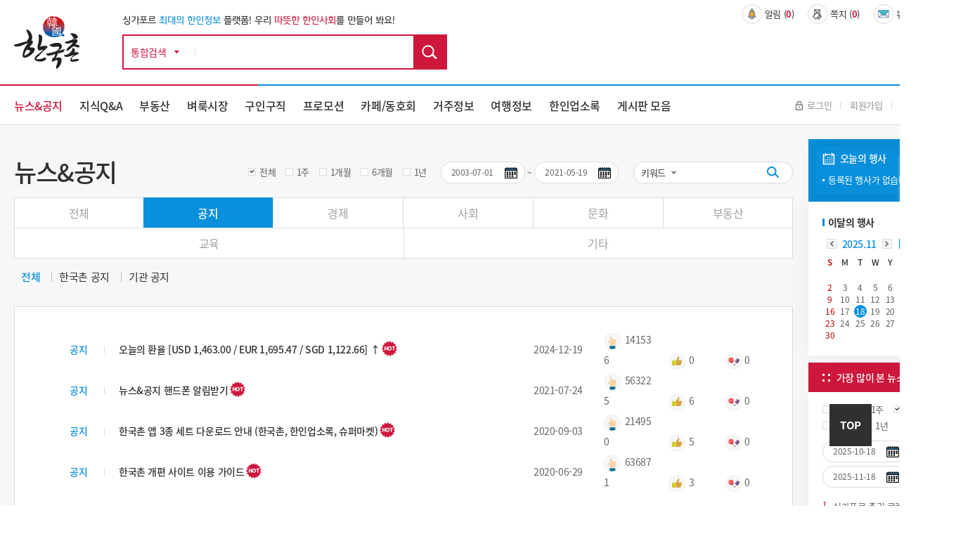

--- FILE ---
content_type: text/html; charset=utf-8
request_url: https://hankookchon.com/news?s1=188&s3=2003-07-01&s4=2021-05-19
body_size: 128946
content:
<!doctype html>
<html lang="ko">
<head>
<meta charset="utf-8">

<meta name="format-detection" content="telephone=no" />

<meta name="viewport" content="width=1320">
<meta http-equiv="imagetoolbar" content="no">
<meta http-equiv="X-UA-Compatible" content="IE=edge,chrome=1">
<!-- 
<title>뉴스&공지 1 페이지 | 한국촌-싱가포르 최대의 한인정보 사이트</title>
 -->
<title>한국촌-싱가포르 최대의 한인정보 사이트</title>
<link rel="apple-touch-icon" sizes="120x120" href="https://hankookchon.com/images/icon_120.png" />
<link rel="stylesheet" href="https://hankookchon.com/js/font-awesome/css/font-awesome.min.css?ver=131123">
<link rel="stylesheet" href="https://hankookchon.com/skin/board/news/style.css?ver=131123">
<link rel="apple-touch-icon" sizes="180x180" href="https://hankookchon.com/images/icon_180.png" />
<link rel="icon" type="image/png" href="https://hankookchon.com/images/icon_192.png" sizes="192x192"/>

<meta property="og:type" content="website">
<meta property="og:url" content="https://hankookchon.com">
<meta property="og:title" content="한국촌-싱가포르 최대의 한인정보 사이트">
<meta property="og:description" content="싱가포르 최대의 한인정보 사이트이며, 한국분들이 싱가포르에서 잘 정착하시고 여행 하실 수 있도록 각종 생활정보, 여행정보를 제공하고 있습니다.  싱가포르 교육 및 유학, 부동산 및 주택, 한인 구인구직, 싱가포르 주요 기사, 교통, 영주권, 의료, 싱가포르 사진 및 지도, 여행 및 관광지 정보, 한인기업 및 업소, 한인 종교단체 및 동문회 등 오랜기간 축적된 방대한 정보를 제공합니다.">
<meta property="og:image" content="https://hankookchon.com/images/layout/hd_logo.jpg">

    <link rel="stylesheet" href="https://hankookchon.com/css/font-awesome.min.css">
    <link rel="stylesheet" href="https://hankookchon.com/css/jquery-ui.css">
    <link rel="stylesheet" href="https://hankookchon.com/css/jquery.bxslider.css">
    <link rel="stylesheet" href="https://hankookchon.com/css/common.css?ver=131123">
    <link rel="stylesheet" href="https://hankookchon.com/css/layout.css?ver=131123">
    <link rel="stylesheet" href="https://hankookchon.com/css/main.css?ver=131123">
    <link rel="stylesheet" href="https://hankookchon.com/css/sub.css?ver=131123">
	<link rel="stylesheet" href="https://hankookchon.com/css/jquery.bxslider.css?ver=131123">
    <link rel="stylesheet" href="https://hankookchon.com/css/template.css?ver=21311234">


<link rel="SHORTCUT ICON" href="https://hankookchon.com/favicon.ico?v=76">
<!--[if lte IE 8]>
<script src="https://hankookchon.com/js/html5.js"></script>
<![endif]-->
<script>
// 자바스크립트에서 사용하는 전역변수 선언
var g5_url       = "https://hankookchon.com";
var g5_bbs_url   = "https://hankookchon.com/bbs";
var g5_is_member = "";
var g5_is_admin  = "";
var g5_is_mobile = "";
var g5_bo_table  = "news";
var g5_sca       = "";
var g5_editor    = "smarteditor2";
var g5_cookie_domain = "";
</script>
<script src="https://hankookchon.com/js/jquery-1.12.4.min.js?ver=132111"></script>
<script src="https://hankookchon.com/js/jquery-ui.min.js?ver=132111"></script>
<script src="https://hankookchon.com/js/jquery.bxslider.js?ver=132111"></script>
<script src="https://hankookchon.com/js/jquery.menu.js?ver=132111"></script>
<script src="https://hankookchon.com/js/common.js?ver=132111"></script>
<script src="https://hankookchon.com/js/wrest.js?ver=132111"></script>
<script src="https://hankookchon.com/js/placeholders.min.js?ver=132111"></script>
<script src="https://hankookchon.com/js/index.js?ver=132111"></script>


<!-- Global site tag (gtag.js) - Google Analytics -->
<script async src="https://www.googletagmanager.com/gtag/js?id=UA-152959111-1"></script>
<script>
  window.dataLayer = window.dataLayer || [];
  function gtag(){dataLayer.push(arguments);}
  gtag('js', new Date());

  gtag('config', 'UA-152959111-1');
</script>
</head>

<body oncontextmenu='return false' >



<link rel="stylesheet" href="https://hankookchon.com/css/mobile/owl.carousel.min.css">
<link rel="stylesheet" href="https://hankookchon.com/css/mobile/owl.theme.default.min.css">
<script src="https://hankookchon.com/js/owlcarousel/owl.carousel.min.js"></script><!-- 컨텐츠 : 시작 -->
<div id="wrap">
	<div class="header">
		<div class="hd_top">
			<div class="wrap clear">
				<h1 class="hd_logo"><a href="https://hankookchon.com"><img src="https://hankookchon.com/images/layout/hd_logo.jpg" alt="한국촌 상단 로고"></a></h1>
				<div class="hd_area1">
					<div class="hd_comm">
						<p class="LMDM">싱가포르 <span class="blue_c">최대의 한인정보</span> 플랫폼!   우리 <span>따뜻한 한인사회</span>를 만들어 봐요!</p>
					</div>
					<div id="hd_sch" class="clear">
						<h2>통합검색</h2>
						<form name="fsearchbox" action="https://hankookchon.com/bbs/search.php"  method="get">
						<select name="" id="">
							<option value="통합검색">통합검색</option>
						</select>
						<input type="text" name="keyword" id="sch_stx" required class="required" maxlength="20" value="">
						<input type="submit" value="검색" id="sch_submit">
						</form>
						<script>
						</script>
					</div>
				</div>
				<div class="hd_area2 clear">
					<ul class="hd_util1 clear">
												<li><a class="nti_pbt" onclick="notice_hit();" ><img src="https://hankookchon.com/images/layout/util_ico1.jpg" alt="상단 알림 아이콘">알림&nbsp;(<b>0</b>)</a>
							<div class="noti_pop">
								<span class="btn_close" onclick="notice_ing=0"><img src="https://hankookchon.com/images/layout/hd_search_arw.jpg" alt=""></span>
								<ul class="ul_dot">
																</ul>
							</div>
						</li>
						<li>
												<a onclick="alert2('정회원 사용기능입니다.');">
													<img src="https://hankookchon.com/images/layout/util_ico2.jpg" alt="상단 쪽지 아이콘">쪽지&nbsp;(<b>0</b>)</a>
						</li>
						<li><a href="https://hankookchon.com/newsletter"><img src="https://hankookchon.com/images/layout/util_ico3.jpg" alt="상단 뉴스레터 아이콘">뉴스레터&nbsp;(<b>0</b>)</a></li>
					</ul>
					<ul class="hd_banner clear">
    <li class="" style='width: 49%;'>
         </li>
	    <li class=" 2" style='width: 49%;margin-left:8px;'>
        </li>

</ul>


<!-- <style>
	.Array a{ width: 298px; height: 58px; background: url(../img/array_img1.jpg) center no-repeat !important;}
	.Array2 a{background: url(../img/array_img2.jpg) center no-repeat !important;}
	.Array img{display: none;}
</style> -->				</div>
			</div>
		</div>
		<div class="hd_btm">
			<div class="wrap clear">
				<nav class="gnb">
					<ul class="clear">
						<li class="current"><a href="https://hankookchon.com/news">뉴스&공지</a>
							<div class="subm">
								<div class="wrap">
									<h3 class="subm_tit">
										<span>News & Notices</span>
										뉴스&공지
									</h3>
									<ul class="subm_list">
										 <li><a href="https://hankookchon.com/news">전체</a></li>
																				<li><a href="https://hankookchon.com/news?s1=188">공지</a>
																				<li><a href="https://hankookchon.com/news?s1=190">경제</a>
																				<li><a href="https://hankookchon.com/news?s1=191">사회</a>
																				<li><a href="https://hankookchon.com/news?s1=193">문화</a>
																				<li><a href="https://hankookchon.com/news?s1=195">부동산</a>
																				<li><a href="https://hankookchon.com/news?s1=197">교육</a>
																				<li><a href="https://hankookchon.com/news?s1=198">기타</a>
																			</ul>
								</div>
							</div>
						</li>
						<li class=""><a href="https://hankookchon.com/kin">지식Q&A</a>
							<div class="subm">
								<div class="wrap">
									<h3 class="subm_tit">
										<span>Q&A</span>
										지식Q&A
									</h3>
									<ul class="subm_list">
										 <li><a href="https://hankookchon.com/kin">전체</a></li>
                                        <li><a href="https://hankookchon.com/kin?s0=1">답변기다려요</a></li>
                                        <li><a href="https://hankookchon.com/kin?s0=2">답변했어요</a></li>
									</ul>
								</div>
							</div>
						</li>
						<li class=""><a href="https://hankookchon.com/local1">부동산</a>
							<div class="subm">
								<div class="wrap">
									<h3 class="subm_tit">
										<span>Real Estate</span>
										부동산
									</h3>
									<ul class="subm_list">
										<li><a href="https://hankookchon.com/local1">방있어요 !</a></li>
										<li><a href="https://hankookchon.com/local2">방구해요 !</a></li>
									</ul>
								</div>
							</div>
						</li>
						<li class=""><a href="https://hankookchon.com/mkt?s1=676">벼룩시장</a>
							<div class="subm">
								<div class="wrap">
									<h3 class="subm_tit">
										<span>Marketplace</span>
										벼룩시장
									</h3>
									<ul class="subm_list">
										<!-- <li><a href="https://hankookchon.com/mkt">전체</a></li> -->
																				<li><a href="https://hankookchon.com/mkt?s1=676">팝니다</a>
																				<li><a href="https://hankookchon.com/mkt?s1=675">삽니다</a>
																				<li><a href="https://hankookchon.com/mkt?s1=673">그냥드려요</a>
																				<li><a href="https://hankookchon.com/mkt?s1=674">그냥주세요</a>
																			</ul>
								</div>
							</div>
						</li>
						<li class=""><a href="https://hankookchon.com/job_b">구인구직</a>
							<div class="subm">
								<div class="wrap">
									<h3 class="subm_tit">
										<span>Jobs</span>
										구인구직
									</h3>
									<ul class="subm_list">
										<li><a href="https://hankookchon.com/job_b">구인</a></li>
										<li><a href="https://hankookchon.com/job_m">구직</a></li>
									</ul>
								</div>
							</div>
						</li>

                            <li class=""><a href="https://hankookchon.com/prom">프로모션</a></li>
<!--						<li class="--><!--"><a href="--><!--">맛집정보</a>-->
<!--							<div class="subm">-->
<!--								<div class="wrap">-->
<!--									<h3 class="subm_tit">-->
<!--										<span>Food & Beverages</span>-->
<!--										맛집정보-->
<!--									</h3>-->
<!--									<ul class="subm_list">-->
<!--										<li><a href="--><!--">전체</a></li>-->
<!--										--><!--										<li><a href="--><!--">--><!--</a>-->
<!--										--><!--									</ul>-->
<!--								</div>-->
<!--							</div>-->
<!--						</li>-->
						
						<li class=""><a href="https://hankookchon.com/cafe_intro" alt="">카페/동호회</a>
							<div class="subm">
								<div class="wrap">
									<h3 class="subm_tit">
										<span>Societies & Clubs</span>
										카페/동호회
									</h3>
									<ul class="subm_list">
										<li><a href="https://hankookchon.com/cafe_intro#caf">카페</a></li>
										<li><a href="https://hankookchon.com/cafe_intro#clu">동호회</a></li>
									</ul>
								</div>
							</div>
						</li>
						<li class=""><a href="https://hankookchon.com/reside">거주정보</a>
							<div class="subm">
								<div class="wrap">
									<h3 class="subm_tit">
										<span>Useful Information</span>
										거주정보
									</h3>
									<ul class="subm_list">
										<li><a href="https://hankookchon.com/reside">전체</a></li>
																				<li><a href="https://hankookchon.com/reside?s1=268">싱가포르 일반</a>
																				<li><a href="https://hankookchon.com/reside?s1=269">교육</a>
																				<li><a href="https://hankookchon.com/reside?s1=270">취업</a>
																				<li><a href="https://hankookchon.com/reside?s1=271">부동산</a>
																				<li><a href="https://hankookchon.com/reside?s1=272">비자/영주권</a>
																				<li><a href="https://hankookchon.com/reside?s1=273">생활</a>
																				<li><a href="https://hankookchon.com/reside?s1=274">의료 </a>
																				<li><a href="https://hankookchon.com/reside?s1=275">교통</a>
																				<li><a href="https://hankookchon.com/reside?s1=276">은행/환전/보험</a>
																				<li><a href="https://hankookchon.com/reside?s1=277">법률</a>
																			</ul>
								</div>
							</div>
						</li>
						<li class=""><a href="https://hankookchon.com/travel">여행정보</a>
							<div class="subm">
								<div class="wrap">
									<h3 class="subm_tit">
										<span>Tour Guide</span>
										여행정보
									</h3>
									<ul class="subm_list subm_list3">
									<li><a href="https://hankookchon.com/travel">전체</a></li>
																			<li><a href="https://hankookchon.com/travel?s1=696">싱가포르 여행 팁</a>
																				<li><a href="https://hankookchon.com/travel?s1=697">센토사 여행</a>
																				<li><a href="https://hankookchon.com/travel?s1=701">도심 여행</a>
																				<li><a href="https://hankookchon.com/travel?s1=705">외곽지역 여행</a>
																				<li><a href="https://hankookchon.com/travel?s1=709">주변국 여행</a>
																			</ul>
								</div>
							</div>
						</li>
						<li class=""><a href="https://hankookchon.com/new/main/main.php">한인업소록</a>
							<div class="subm">
								<div class="wrap">
									<h3 class="subm_tit">
										<span>Directory</span>
										한인업소록
									</h3>
									<ul class="subm_list subm_list">
										<li><a href="https://hankookchon.com/new/shop/list.php?catetype=1">한인업소</a></li>
										<li><a href="https://hankookchon.com/new/shop/list.php?catetype=3">한인기업</a></li>
										<li><a href="https://hankookchon.com/new/shop/list.php?catetype=4">종교</a></li>
										<li><a href="https://hankookchon.com/new/shop/list.php?catetype=5">동호회/동문회</a></li>
										<li><a href="https://hankookchon.com/new/shop/list.php?catetype=6">주요연락처</a></li>
										<li><a href="https://hankookchon.com/new/promotion/list.php">프로모션</a></li>
										<li><a href="https://hankookchon.com/new/mrt/list.php">MRT/LRT</a></li>
										<li><a href="https://hankookchon.com/new/write/write.php">등록/수정요청</a></li>
										<li><a href="https://hankookchon.com/new/inquiry/inquiry.php">한국촌 광고문의</a></li>
									</ul>
								</div>
							</div>
						</li>
<!-- 						<li><a href="https://hankookchon.com/new/main/main.php">한인업소록</a></li> -->

<!--						<li class="--><!--"><a href="--><!--/new/shop/list.php?catetype=2">한인업소록(JB)</a>-->
<!--							<div class="subm">-->
<!--								<div class="wrap">-->
<!--									<h3 class="subm_tit">-->
<!--										<span>Directory(JB)</span>-->
<!--										한인업소록(JB)-->
<!--									</h3>-->
<!--									<ul class="subm_list subm_list">-->
<!--										<li><a href="--><!--/new/shop/list.php?catetype=2&subcate=14">음식점</a></li>-->
<!--										<li><a href="--><!--/new/shop/list.php?catetype=2&subcate=38">마트/식품</a></li>-->
<!--										<li><a href="--><!--/new/shop/list.php?catetype=2&subcate=39">학교/학원</a></li>-->
<!--										<li><a href="--><!--/new/shop/list.php?catetype=2&subcate=40">의료/병원</a></li>-->
<!--										<li><a href="--><!--/new/shop/list.php?catetype=2&subcate=41">피부/미용</a></li>-->
<!--										<li><a href="--><!--/new/shop/list.php?catetype=2&subcate=42">스포츠</a></li>-->
<!--										<li><a href="--><!--/new/shop/list.php?catetype=2&subcate=43">관광/여행</a></li>-->
<!--										<li><a href="--><!--/new/shop/list.php?catetype=2&subcate=44">컨설팅/부동산/이사</a></li>-->
<!--										<li><a href="--><!--/new/shop/list.php?catetype=2&subcate=45">기타</a></li>-->
<!--									</ul>-->
<!--								</div>-->
<!--							</div>-->
<!--						</li>-->
						<li class=""><a href="https://hankookchon.com/board_intro">게시판 모음</a>
							<div class="subm">
								<div class="wrap">
									<h3 class="subm_tit">
										<span>Miscellaneous</span>
										게시판 모음
									</h3>
									<ul class="subm_list">
																			<li><a href="https://hankookchon.com/prom">프로모션</a></li>
																			<li><a href="https://hankookchon.com/gal">싱가포르 갤러리</a></li>
																			<li><a href="https://hankookchon.com/lo_pro">전문가칼럼</a></li>
																			<li><a href="https://hankookchon.com/culture">문화의 향기</a></li>
																			<li><a href="https://hankookchon.com/solomon">솔로몬</a></li>
																			<li><a href="https://hankookchon.com/focus">싱가포르 탐방기 </a></li>
																			<li><a href="https://hankookchon.com/si_life">싱가포르 생활기</a></li>
																			<li><a href="https://hankookchon.com/si_tra">싱가포르 여행기</a></li>
																			<li><a href="https://hankookchon.com/youtube">추천 유튜브</a></li>
																			<li><a href="https://hankookchon.com/faq">싱가포르 특집기사</a></li>
																		</ul>
								</div>
							</div>
						</li>
					</ul>
				</nav>
				<ul class="hd_util2 clear">
											<li><a href="https://hankookchon.com/bbs/login.php?url=https%3A%2F%2Fhankookchon.com%2Fnews%3Fs1%3D188%26s3%3D2003-07-01%26s4%3D2021-05-19"><img src="https://hankookchon.com/images/layout/hd_login.jpg" alt="">로그인</a></li>
						<li><a href="https://hankookchon.com/bbs/register.php">회원가입</a></li>
						<li><a href="https://hankookchon.com/bbs/password_lost.php" target="_blank" id="login_password_lost">ID/PW찾기</a></li>
										
				</ul>
			</div>
		</div>
	</div>
</div>
	<section class="sub_wrap">
		<div class="wrap clear">
			<div class="sub_contents">
								<div class="s_tit_box">	
					<h3 class="s_tit">뉴스&공지</h3>
				</div>
			

<script>
var notice_ing=0;
function notice_hit(){
	if(!notice_ing){
    	$.ajax({
    		type : 'POST',
    		url : 'https://hankookchon.com/ajax_notice_hit.php',
    		cache : false,
    		async : false
    	});
    	notice_ing=1;
	}
}
function notice_close(idx){
	if(confirm("해당 알림을 표시하지 않습니다.")){
    	$.ajax({
    		type : 'POST',
    		url : 'https://hankookchon.com/ajax_notice_close.php',
    		data : {
    			idx : idx
    		},
    		cache : false,
    		async : false,
    		success : function(result) {
    			$("#head_notice_"+idx).remove();
    		}
    	});
	}
}
</script>
<form class="sch_box" name="fsearch" method="get" autocomplete="off" action="https://hankookchon.com/news">
    <input type="hidden" name="bo_table" value="news">
    <input type="hidden" name="s0" value="">
    <input type="hidden" name="s1" value="188">
    <input type="hidden" name="s2" value="">
    <div class="">
    	<ul class="check1">
    		<li><input type="radio" id="sel1" name="seldate" value=""  checked onclick="set_date('전체','s3','s4');"> <label for="sel1">전체</label></li>
    		<li><input type="radio" id="sel2" name="seldate" value="1"  onclick="set_date('1주','s3','s4');"> <label for="sel2">1주</label></li>
    		<li><input type="radio" id="sel3" name="seldate" value="2"  onclick="set_date('1개월','s3','s4');"> <label for="sel3">1개월</label></li>
    		<li><input type="radio" id="sel4" name="seldate" value="3"  onclick="set_date('6개월','s3','s4');"> <label for="sel4">6개월</label></li>
    		<li><input type="radio" id="sel5" name="seldate" value="4"  onclick="set_date('1년','s3','s4');"> <label for="sel5">1년</label></li>
    	</ul>
    	<ul class="cal_sch">
    		<li><input type="text" id="s3" name="s3" class="date_pic" value="2003-07-01" ><label for="s3"><img src="https://hankookchon.com/images/template/cal_i.jpg" alt=""></label></li>
    		<li class="none">~</li>
    		<li><input type="text" id="s4" name="s4" class="date_pic" value="2021-05-19"><label for="s4"><img src="https://hankookchon.com/images/template/cal_i.jpg" alt=""></label></li>
    	</ul>
    	<div class="sch_dot">
    		<select name="sfl" id="sfl">
    			<option value="keyword" >키워드</option><option value="wr_name,1" >닉네임</option>
    		</select>
    		<div class="sch_bar">
    			<input type="text" name="stx" value="" id="stx" class="sch_input" size="25" maxlength="20" placeholder="">
    			<button type="submit" value="검색" class="sch_btn"><img src="https://hankookchon.com/images/template/sch_ddot.jpg" alt=""></button>
    		</div>
    	</div>	
    </div>

</form>

<ul class="cate_box"><li><a href="https://hankookchon.com/news?s3=2003-07-01&amp;s4=2021-05-19" >전체</a></li>    			<li><a href="https://hankookchon.com/news?s1=188&amp;s3=2003-07-01&amp;s4=2021-05-19" class='on'>공지</a></li>
        			<li><a href="https://hankookchon.com/news?s1=190&amp;s3=2003-07-01&amp;s4=2021-05-19" >경제</a></li>
        			<li><a href="https://hankookchon.com/news?s1=191&amp;s3=2003-07-01&amp;s4=2021-05-19" >사회</a></li>
        			<li><a href="https://hankookchon.com/news?s1=193&amp;s3=2003-07-01&amp;s4=2021-05-19" >문화</a></li>
        			<li><a href="https://hankookchon.com/news?s1=195&amp;s3=2003-07-01&amp;s4=2021-05-19" >부동산</a></li>
        	</ul><ul class="cate_box">		<li><a href="https://hankookchon.com/news?s1=197&amp;s3=2003-07-01&amp;s4=2021-05-19" >교육</a></li>
        			<li><a href="https://hankookchon.com/news?s1=198&amp;s3=2003-07-01&amp;s4=2021-05-19" >기타</a></li>
    </ul>    		<ul class="cate_box2"><li><a href="https://hankookchon.com/news?s1=188&amp;s3=2003-07-01&amp;s4=2021-05-19" class='on'>전체</a></li>										<li><a href="https://hankookchon.com/news?s1=188&amp;s2=244&amp;s3=2003-07-01&amp;s4=2021-05-19" >한국촌 공지</a></li>
    												<li><a href="https://hankookchon.com/news?s1=188&amp;s2=245&amp;s3=2003-07-01&amp;s4=2021-05-19" >기관 공지</a></li>
    		</ul>    	


<div id="bo_list"  style="position: static;">
	<div class="tbl_head01 tbl_wrap li_noti">
		<table class="notilist_test">
			<!-- <colgroup>
				<col width="50px">
				<col width="624px">
				<col width="116px">
				<col width="110px">
				<col width=""> 
			</colgroup> -->
        <tbody>
                <tr>
            <td>
            <strong class="notice_icon">공지</strong>            </td>
            <td>
                <div class="bo_tit">
                    <a href="https://hankookchon.com/news/15296?s1=188&amp;s3=2003-07-01&amp;s4=2021-05-19">
            			            			            			<span>오늘의 환율 [USD 1,463.00 / EUR 1,695.47 / SGD 1,122.66] ↑</span>
            			            			<img src="/images/main/ico_cycle_H.png" class="title_icon hot">                    </a>
                </div>
            </td>
			<td>2024-12-19</td>
			<td>
				<ol class="" style="overflow: hidden; width: 100%;" 	>
					<li style="display: inline-block; margin-right: 14px; width: 75px;"><img class="mr3" src="https://hankookchon.com/images/template/view_i.png" alt="" style="width: 24px;"> <span>141536</span></li>
					<li style="display: inline-block; margin-right: 14px; width: 65px;"><img class="mr3" src="https://hankookchon.com/images/template/good_i.png" alt="" style="width: 24px;"> <span>0</span></li>
					<li style="display: inline-block; margin-right: 14px; width: 70px;" class=""><img src="https://hankookchon.com/images/template/cmt_inew.png" alt="" style="width: 24px;"> <span>0</span></li>
				</ol>
			</td>
			<td></td>
        </tr>
                <tr>
            <td>
            <strong class="notice_icon">공지</strong>            </td>
            <td>
                <div class="bo_tit">
                    <a href="https://hankookchon.com/news/12075?s1=188&amp;s3=2003-07-01&amp;s4=2021-05-19">
            			            			            			<span>뉴스&공지 핸드폰 알림받기</span>
            			            			<img src="/images/main/ico_cycle_H.png" class="title_icon hot">                    </a>
                </div>
            </td>
			<td>2021-07-24</td>
			<td>
				<ol class="" style="overflow: hidden; width: 100%;" 	>
					<li style="display: inline-block; margin-right: 14px; width: 75px;"><img class="mr3" src="https://hankookchon.com/images/template/view_i.png" alt="" style="width: 24px;"> <span>563225</span></li>
					<li style="display: inline-block; margin-right: 14px; width: 65px;"><img class="mr3" src="https://hankookchon.com/images/template/good_i.png" alt="" style="width: 24px;"> <span>6</span></li>
					<li style="display: inline-block; margin-right: 14px; width: 70px;" class=""><img src="https://hankookchon.com/images/template/cmt_inew.png" alt="" style="width: 24px;"> <span>0</span></li>
				</ol>
			</td>
			<td></td>
        </tr>
                <tr>
            <td>
            <strong class="notice_icon">공지</strong>            </td>
            <td>
                <div class="bo_tit">
                    <a href="https://hankookchon.com/news/11306?s1=188&amp;s3=2003-07-01&amp;s4=2021-05-19">
            			            			            			<span>한국촌 앱 3종 세트 다운로드 안내 (한국촌, 한인업소록, 슈퍼마켓)</span>
            			            			<img src="/images/main/ico_cycle_H.png" class="title_icon hot">                    </a>
                </div>
            </td>
			<td>2020-09-03</td>
			<td>
				<ol class="" style="overflow: hidden; width: 100%;" 	>
					<li style="display: inline-block; margin-right: 14px; width: 75px;"><img class="mr3" src="https://hankookchon.com/images/template/view_i.png" alt="" style="width: 24px;"> <span>214950</span></li>
					<li style="display: inline-block; margin-right: 14px; width: 65px;"><img class="mr3" src="https://hankookchon.com/images/template/good_i.png" alt="" style="width: 24px;"> <span>5</span></li>
					<li style="display: inline-block; margin-right: 14px; width: 70px;" class=""><img src="https://hankookchon.com/images/template/cmt_inew.png" alt="" style="width: 24px;"> <span>0</span></li>
				</ol>
			</td>
			<td></td>
        </tr>
                <tr>
            <td>
            <strong class="notice_icon">공지</strong>            </td>
            <td>
                <div class="bo_tit">
                    <a href="https://hankookchon.com/news/11088?s1=188&amp;s3=2003-07-01&amp;s4=2021-05-19">
            			            			            			<span>한국촌 개편 사이트 이용 가이드</span>
            			            			<img src="/images/main/ico_cycle_H.png" class="title_icon hot">                    </a>
                </div>
            </td>
			<td>2020-06-29</td>
			<td>
				<ol class="" style="overflow: hidden; width: 100%;" 	>
					<li style="display: inline-block; margin-right: 14px; width: 75px;"><img class="mr3" src="https://hankookchon.com/images/template/view_i.png" alt="" style="width: 24px;"> <span>636871</span></li>
					<li style="display: inline-block; margin-right: 14px; width: 65px;"><img class="mr3" src="https://hankookchon.com/images/template/good_i.png" alt="" style="width: 24px;"> <span>3</span></li>
					<li style="display: inline-block; margin-right: 14px; width: 70px;" class=""><img src="https://hankookchon.com/images/template/cmt_inew.png" alt="" style="width: 24px;"> <span>0</span></li>
				</ol>
			</td>
			<td></td>
        </tr>
                        </tbody>
        </table>
    </div>

<style>
	.notilist_test{table-layout: fixed; width: 100%;}
	.notilist_test tr td:first-child{width: 50px;}
	.notilist_test tr td:nth-child(2){width: 610px;}
	.notilist_test tr td:nth-child(3){width: 100px;}
	.notilist_test tr td:nth-child(4){width: 268px;}


</style>
<div class="cont_2">

<div class="cont_2">
	<h3 class="tit_2">일반뉴스 </h3>
</div>
		<ul class="gal_ty2 new_list_ty1 clear">
			<li>
			<a href="https://hankookchon.com/news/11902?s1=188&amp;s3=2003-07-01&amp;s4=2021-05-19">
				<div class="cnt_t">
					<div class="i_box img_load_11902">
																	<img src="https://hankookchon.com/img/loading_small.gif" width="230"  height="155" >
											</div>
					<div class="t_box">
						<div class="inner">
							<h4>
																													대사관 교대근무 시행 안내 (2021.5.19 ~ 6.11)														<img src="/images/main/ico_cycle_H.png" class="title_icon hot">							</h4>
							<div class="cont_txt"><p>대사관 교대근무 시행 안내​싱가포르 정부의 코로나-19 방역지침에 따라, 우리 대사관도 2021.05.19(수)~6.11(금) 간 교대근무를 시행합니다.이에 따라 민원 전화 응대 및 영사 민원 업무 처리에 지연이 될 수 있음을 양해바랍니다.인원 사정상 전화 문의 시 장기간 통화 대기하실 수도 있으니 긴급한 문의가 아닌 경우 이메일로 문의해 주시기 바라며, …</p></div>
						</div>
					</div>
				</div>
			</a>
			<ul class="cnt_b">
				<li class="num"> 
				NO.<span>640</span>				</li>
				<li class="hit"><img src="https://hankookchon.com/images/template/view_i2.png" alt=""> <span>4,083</span></li>
								<li class="good"><img src="https://hankookchon.com/images/template/good_i2.png" alt=""> <span>0</span></li>
								<li class="mss"><img src="https://hankookchon.com/images/template/mss_i2.png" alt=""> <span>0</span></li>
				<li class="date">2021-05-19</li>
			</ul>
		</li>
			<li>
			<a href="https://hankookchon.com/news/11901?s1=188&amp;s3=2003-07-01&amp;s4=2021-05-19">
				<div class="cnt_t">
					<div class="i_box img_load_11901">
																	<img src="https://hankookchon.com/img/loading_small.gif" width="230"  height="155" >
											</div>
					<div class="t_box">
						<div class="inner">
							<h4>
																													재외공관 온라인 방문예약제 시행 안내 (2021.05.17부터)														<img src="/images/main/ico_cycle_H.png" class="title_icon hot">							</h4>
							<div class="cont_txt"><p>재외공관 온라인 방문예약제 시행 안내​​​※ 16층 영사민원실 입장 시 예약 접수증을 경비에게 제시해주시기 바랍니다!​코로나19 상황의 장기화에 따라, 재외국민의 안전 확보와 편익 증진을 위해 위해 2021.05.17(월)부터 재외공관 방문예약 온라인 서비스를 개시합니다.​​ ※ 현재 예약은 5.17(월)~6.11(금)까지 받고 있으며, 6.11(금) 이후…</p></div>
						</div>
					</div>
				</div>
			</a>
			<ul class="cnt_b">
				<li class="num"> 
				NO.<span>639</span>				</li>
				<li class="hit"><img src="https://hankookchon.com/images/template/view_i2.png" alt=""> <span>4,180</span></li>
								<li class="good"><img src="https://hankookchon.com/images/template/good_i2.png" alt=""> <span>0</span></li>
								<li class="mss"><img src="https://hankookchon.com/images/template/mss_i2.png" alt=""> <span>0</span></li>
				<li class="date">2021-05-19</li>
			</ul>
		</li>
			<li>
			<a href="https://hankookchon.com/news/11898?s1=188&amp;s3=2003-07-01&amp;s4=2021-05-19">
				<div class="cnt_t">
					<div class="i_box img_load_11898">
																	<img src="https://hankookchon.com/img/loading_small.gif" width="230"  height="155" >
											</div>
					<div class="t_box">
						<div class="inner">
							<h4>
																													싱가포르 해외취업 세미나 (KOTRA, 5월 25일)														<img src="/images/main/ico_cycle_H.png" class="title_icon hot">							</h4>
							<div class="cont_txt"><p>(image)  참여링크 : https://forms.gle/xGcYefFoEJt9hfi9A  </p></div>
						</div>
					</div>
				</div>
			</a>
			<ul class="cnt_b">
				<li class="num"> 
				NO.<span>638</span>				</li>
				<li class="hit"><img src="https://hankookchon.com/images/template/view_i2.png" alt=""> <span>3,866</span></li>
								<li class="good"><img src="https://hankookchon.com/images/template/good_i2.png" alt=""> <span>0</span></li>
								<li class="mss"><img src="https://hankookchon.com/images/template/mss_i2.png" alt=""> <span>0</span></li>
				<li class="date">2021-05-18</li>
			</ul>
		</li>
			<li>
			<a href="https://hankookchon.com/news/11893?s1=188&amp;s3=2003-07-01&amp;s4=2021-05-19">
				<div class="cnt_t">
					<div class="i_box img_load_11893">
																	<img src="https://hankookchon.com/img/loading_small.gif" width="230"  height="155" >
											</div>
					<div class="t_box">
						<div class="inner">
							<h4>
																													한국촌 인기기사 Top 10 (2021년 4월)														<img src="/images/main/ico_cycle_H.png" class="title_icon hot">							</h4>
							<div class="cont_txt"><p>2021년
  4월 가장 많이 본 한국촌 기사 TOP 10 (2021.4.1 - 2021.4.30)
 순위
  기사제목 (링크)
  조회수
 1
  코로나
  격리(SHN)기간 외국인 근로자 고용세(Levy) 면제 조치
  1,230
 2
  싱가포르 코로나 19 접종 대상자, 어떤 백신 접종할 지 선택 가능
  1,162
 3
  싱가포르에서 홍콩 입국 …</p></div>
						</div>
					</div>
				</div>
			</a>
			<ul class="cnt_b">
				<li class="num"> 
				NO.<span>637</span>				</li>
				<li class="hit"><img src="https://hankookchon.com/images/template/view_i2.png" alt=""> <span>5,095</span></li>
								<li class="good"><img src="https://hankookchon.com/images/template/good_i2.png" alt=""> <span>0</span></li>
								<li class="mss"><img src="https://hankookchon.com/images/template/mss_i2.png" alt=""> <span>0</span></li>
				<li class="date">2021-05-17</li>
			</ul>
		</li>
			<li>
			<a href="https://hankookchon.com/news/11892?s1=188&amp;s3=2003-07-01&amp;s4=2021-05-19">
				<div class="cnt_t">
					<div class="i_box img_load_11892">
																	<img src="https://hankookchon.com/img/loading_small.gif" width="230"  height="155" >
											</div>
					<div class="t_box">
						<div class="inner">
							<h4>
																													KOTRA 싱가포르 뉴스레터 (5월 둘째 주)														<img src="/images/main/ico_cycle_H.png" class="title_icon hot">							</h4>
							<div class="cont_txt"><p>(image)  &lt; 싱가포르
5월 둘째 주 뉴스레터 주요내용
&gt; ㅁ 금주의 주요 뉴스- 싱가포르,
지역감염 확산에 따른 입국 제한 및 사회적 거리 두기 방침 강화- 외국인노동자 입국 제한으로 인한 건설업계 타격 전망 정부 지원 확대- 싱말 급행열차 시스템 (건설 계약 발주 계획 발표)- 바이오엔테크 , 싱가포르에 백신 제조 시설 구축 전망 ㅁ 싱…</p></div>
						</div>
					</div>
				</div>
			</a>
			<ul class="cnt_b">
				<li class="num"> 
				NO.<span>636</span>				</li>
				<li class="hit"><img src="https://hankookchon.com/images/template/view_i2.png" alt=""> <span>21,695</span></li>
								<li class="good"><img src="https://hankookchon.com/images/template/good_i2.png" alt=""> <span>0</span></li>
								<li class="mss"><img src="https://hankookchon.com/images/template/mss_i2.png" alt=""> <span>0</span></li>
				<li class="date">2021-05-17</li>
			</ul>
		</li>
			<li>
			<a href="https://hankookchon.com/news/11879?s1=188&amp;s3=2003-07-01&amp;s4=2021-05-19">
				<div class="cnt_t">
					<div class="i_box img_load_11879">
																	<img src="https://hankookchon.com/img/loading_small.gif" width="230"  height="155" >
											</div>
					<div class="t_box">
						<div class="inner">
							<h4>
																													KOTRA 싱가포르 뉴스레터 (5월 첫째 주)														<img src="/images/main/ico_cycle_H.png" class="title_icon hot">							</h4>
							<div class="cont_txt"><p>(image)  &lt; 싱가포르 5월 첫째 주 뉴스레터 주요내용 &gt; ㅁ 금주의 주요 뉴스- 싱가포르, 지역감염 확산에 따른 제한조치
격상- 싱가포르 공장생산량 확대 지속- 블룸버그 신경제포럼, 올해 11월 싱가포르서 개최 예정-
KB국민은행, 싱가포르
지점 예비인가 취득 ㅁ 싱가포르 시장 리포트-
(KOTRA) 싱가포르 문화콘텐츠 시장 한류 동향-
…</p></div>
						</div>
					</div>
				</div>
			</a>
			<ul class="cnt_b">
				<li class="num"> 
				NO.<span>635</span>				</li>
				<li class="hit"><img src="https://hankookchon.com/images/template/view_i2.png" alt=""> <span>3,818</span></li>
								<li class="good"><img src="https://hankookchon.com/images/template/good_i2.png" alt=""> <span>0</span></li>
								<li class="mss"><img src="https://hankookchon.com/images/template/mss_i2.png" alt=""> <span>0</span></li>
				<li class="date">2021-05-10</li>
			</ul>
		</li>
			<li>
			<a href="https://hankookchon.com/news/11873?s1=188&amp;s3=2003-07-01&amp;s4=2021-05-19">
				<div class="cnt_t">
					<div class="i_box img_load_11873">
																	<img src="https://hankookchon.com/img/loading_small.gif" width="230"  height="155" >
											</div>
					<div class="t_box">
						<div class="inner">
							<h4>
																													국내(한국) 예방접종완료자 해외입국 시 검역 및 입국절차 안내														<img src="/images/main/ico_cycle_H.png" class="title_icon hot">							</h4>
							<div class="cont_txt"><p> 해외에서 입국하는 국내(한국) 예방접종완료자에 대한 검역 및 입국절차를 아래와 같이 안내 드립니다.(image)  1. (적용대상) 국내 예방접종완료자  o 국내에서 2회 접종이 필요한 백신의 2차 접종(1회 접종 백신은 1회 접종) 후 2주가 경과된 국내접종완료자로서,    ① 입국 직후 검사결과 음성    ② 무증상    ③ 백신접종 후 2주경과 뒤 …</p></div>
						</div>
					</div>
				</div>
			</a>
			<ul class="cnt_b">
				<li class="num"> 
				NO.<span>634</span>				</li>
				<li class="hit"><img src="https://hankookchon.com/images/template/view_i2.png" alt=""> <span>6,128</span></li>
								<li class="good"><img src="https://hankookchon.com/images/template/good_i2.png" alt=""> <span>0</span></li>
								<li class="mss"><img src="https://hankookchon.com/images/template/mss_i2.png" alt=""> <span>0</span></li>
				<li class="date">2021-05-06</li>
			</ul>
		</li>
			<li>
			<a href="https://hankookchon.com/news/11872?s1=188&amp;s3=2003-07-01&amp;s4=2021-05-19">
				<div class="cnt_t">
					<div class="i_box img_load_11872">
																	<img src="https://hankookchon.com/img/loading_small.gif" width="230"  height="155" >
											</div>
					<div class="t_box">
						<div class="inner">
							<h4>
																													재외국민 비대면 국내 의료 상담 서비스 제공 안내														<img src="/images/main/ico_cycle_H.png" class="title_icon hot">							</h4>
							<div class="cont_txt"><p>&lt;유료상담&gt;o 재외국민 비대면 의료 상담 서비스(제반 비용 재외국민 부담)- 현재 '인하대 병원'만 규제특례에 따른 서비스 제공, 향후 확대 예정- 감염내과, 피부과, 정신과 진료 가능(자세한 진료 이용 방법은 상단 첨부파일 참조) &lt;무료상담&gt;o 소방청 재외국민 응급의료 상담서비스- 상담 가능시간 :
24시간- 이용 방법 : (전화)
…</p></div>
						</div>
					</div>
				</div>
			</a>
			<ul class="cnt_b">
				<li class="num"> 
				NO.<span>633</span>				</li>
				<li class="hit"><img src="https://hankookchon.com/images/template/view_i2.png" alt=""> <span>4,454</span></li>
								<li class="good"><img src="https://hankookchon.com/images/template/good_i2.png" alt=""> <span>0</span></li>
								<li class="mss"><img src="https://hankookchon.com/images/template/mss_i2.png" alt=""> <span>0</span></li>
				<li class="date">2021-05-06</li>
			</ul>
		</li>
			<li>
			<a href="https://hankookchon.com/news/11870?s1=188&amp;s3=2003-07-01&amp;s4=2021-05-19">
				<div class="cnt_t">
					<div class="i_box img_load_11870">
																	<img src="https://hankookchon.com/img/loading_small.gif" width="230"  height="155" >
											</div>
					<div class="t_box">
						<div class="inner">
							<h4>
																													줌으로 떠나는 4.19 혁명 (Talk To MiraE 청년멘토링 33번째 이야기 / 6월 19일, 토요일, 10am)														<img src="/images/main/ico_cycle_H.png" class="title_icon hot">							</h4>
							<div class="cont_txt"><p>(image)  신청링크: https://docs.google.com/forms/d/1U6ASuGMzoYowlSYPYgU-NddexUHCx8izUOPCrYX63SQ/viewform?edit_requested=true </p></div>
						</div>
					</div>
				</div>
			</a>
			<ul class="cnt_b">
				<li class="num"> 
				NO.<span>632</span>				</li>
				<li class="hit"><img src="https://hankookchon.com/images/template/view_i2.png" alt=""> <span>3,331</span></li>
								<li class="good"><img src="https://hankookchon.com/images/template/good_i2.png" alt=""> <span>0</span></li>
								<li class="mss"><img src="https://hankookchon.com/images/template/mss_i2.png" alt=""> <span>0</span></li>
				<li class="date">2021-05-05</li>
			</ul>
		</li>
			<li>
			<a href="https://hankookchon.com/news/11869?s1=188&amp;s3=2003-07-01&amp;s4=2021-05-19">
				<div class="cnt_t">
					<div class="i_box img_load_11869">
																	<img src="https://hankookchon.com/img/loading_small.gif" width="230"  height="155" >
											</div>
					<div class="t_box">
						<div class="inner">
							<h4>
																													자랑스런 한국의 세계 유산 (Talk To MiraE 부모&자녀교육편 9번째 이야기 / 6월 10일, 목요일, 2pm)														<img src="/images/main/ico_cycle_H.png" class="title_icon hot">							</h4>
							<div class="cont_txt"><p>(image)  신청링크: https://docs.google.com/forms/d/1DBJMfUfFP76AQkwSEsXW9gyDWK1rAcjBXcRcZRiLu50/edit </p></div>
						</div>
					</div>
				</div>
			</a>
			<ul class="cnt_b">
				<li class="num"> 
				NO.<span>631</span>				</li>
				<li class="hit"><img src="https://hankookchon.com/images/template/view_i2.png" alt=""> <span>3,509</span></li>
								<li class="good"><img src="https://hankookchon.com/images/template/good_i2.png" alt=""> <span>0</span></li>
								<li class="mss"><img src="https://hankookchon.com/images/template/mss_i2.png" alt=""> <span>0</span></li>
				<li class="date">2021-05-05</li>
			</ul>
		</li>
			<li>
			<a href="https://hankookchon.com/news/11868?s1=188&amp;s3=2003-07-01&amp;s4=2021-05-19">
				<div class="cnt_t">
					<div class="i_box img_load_11868">
																	<img src="https://hankookchon.com/img/loading_small.gif" width="230"  height="155" >
											</div>
					<div class="t_box">
						<div class="inner">
							<h4>
																													삼국유사로 보는 자부심의 역사 (Talk To MiraE 부모&자녀교육편 8번째 이야기 / 6월 8일, 화요일, 2pm)														<img src="/images/main/ico_cycle_H.png" class="title_icon hot">							</h4>
							<div class="cont_txt"><p>(image)  신청링크: https://docs.google.com/forms/d/1JlIKiOax12hYYgQTdsGn5CvqakSLFQRY6W5DALBBvW4/edit </p></div>
						</div>
					</div>
				</div>
			</a>
			<ul class="cnt_b">
				<li class="num"> 
				NO.<span>630</span>				</li>
				<li class="hit"><img src="https://hankookchon.com/images/template/view_i2.png" alt=""> <span>2,944</span></li>
								<li class="good"><img src="https://hankookchon.com/images/template/good_i2.png" alt=""> <span>0</span></li>
								<li class="mss"><img src="https://hankookchon.com/images/template/mss_i2.png" alt=""> <span>0</span></li>
				<li class="date">2021-05-05</li>
			</ul>
		</li>
			<li>
			<a href="https://hankookchon.com/news/11867?s1=188&amp;s3=2003-07-01&amp;s4=2021-05-19">
				<div class="cnt_t">
					<div class="i_box img_load_11867">
																	<img src="https://hankookchon.com/img/loading_small.gif" width="230"  height="155" >
											</div>
					<div class="t_box">
						<div class="inner">
							<h4>
																													길 위에서 만난 독립운동가 (Talk To MiraE 청년멘토링 31번째 이야기 / 6월 6일, 일요일, 8pm)														<img src="/images/main/ico_cycle_H.png" class="title_icon hot">							</h4>
							<div class="cont_txt"><p>(image)  신청링크: https://docs.google.com/forms/d/1mOTi6hbXxIM7_izr3NkU0dFZp0tRkICe7fDmHWd1_bE/edit </p></div>
						</div>
					</div>
				</div>
			</a>
			<ul class="cnt_b">
				<li class="num"> 
				NO.<span>629</span>				</li>
				<li class="hit"><img src="https://hankookchon.com/images/template/view_i2.png" alt=""> <span>3,342</span></li>
								<li class="good"><img src="https://hankookchon.com/images/template/good_i2.png" alt=""> <span>1</span></li>
								<li class="mss"><img src="https://hankookchon.com/images/template/mss_i2.png" alt=""> <span>0</span></li>
				<li class="date">2021-05-05</li>
			</ul>
		</li>
			<li>
			<a href="https://hankookchon.com/news/11863?s1=188&amp;s3=2003-07-01&amp;s4=2021-05-19">
				<div class="cnt_t">
					<div class="i_box img_load_11863">
																	<img src="https://hankookchon.com/img/loading_small.gif" width="230"  height="155" >
											</div>
					<div class="t_box">
						<div class="inner">
							<h4>
																													싱가포르 최신 사기 수법 공유 및 유의 안내  (대사관 공지)														<img src="/images/main/ico_cycle_H.png" class="title_icon hot">							</h4>
							<div class="cont_txt"><p>최근 문자 또는 이메일 피싱 사기가 빈번히 발생하고 있어, 피해를 줄이는데 도움을 드리고자 최신 사기 수법 사례를 공유드립니다. 피해를 당하지 않도록 충분한 주의를 기울여 주시기 바랍니다. ​1. 최신 사기 수법 사례[음식배달원 대상 피싱 사기 사례] ① 음식 배달앱을 통해 현금결제 방식의 음식을 주문한 후 ② PayLah! 서비스로 계좌이체를 하겠다며 배…</p></div>
						</div>
					</div>
				</div>
			</a>
			<ul class="cnt_b">
				<li class="num"> 
				NO.<span>628</span>				</li>
				<li class="hit"><img src="https://hankookchon.com/images/template/view_i2.png" alt=""> <span>5,406</span></li>
								<li class="good"><img src="https://hankookchon.com/images/template/good_i2.png" alt=""> <span>0</span></li>
								<li class="mss"><img src="https://hankookchon.com/images/template/mss_i2.png" alt=""> <span>0</span></li>
				<li class="date">2021-05-04</li>
			</ul>
		</li>
			<li>
			<a href="https://hankookchon.com/news/11859?s1=188&amp;s3=2003-07-01&amp;s4=2021-05-19">
				<div class="cnt_t">
					<div class="i_box img_load_11859">
																	<img src="https://hankookchon.com/img/loading_small.gif" width="230"  height="155" >
											</div>
					<div class="t_box">
						<div class="inner">
							<h4>
																													구인기업을 위한 싱가포르 노동법 웨비나 (5월 11일 오후 3시)														<img src="/images/main/ico_cycle_H.png" class="title_icon hot">							</h4>
							<div class="cont_txt"><p>(image)  참여링크 : https://lnkd.in/gb7nvcY</p></div>
						</div>
					</div>
				</div>
			</a>
			<ul class="cnt_b">
				<li class="num"> 
				NO.<span>627</span>				</li>
				<li class="hit"><img src="https://hankookchon.com/images/template/view_i2.png" alt=""> <span>3,843</span></li>
								<li class="good"><img src="https://hankookchon.com/images/template/good_i2.png" alt=""> <span>1</span></li>
								<li class="mss"><img src="https://hankookchon.com/images/template/mss_i2.png" alt=""> <span>0</span></li>
				<li class="date">2021-04-30</li>
			</ul>
		</li>
			<li>
			<a href="https://hankookchon.com/news/11858?s1=188&amp;s3=2003-07-01&amp;s4=2021-05-19">
				<div class="cnt_t">
					<div class="i_box img_load_11858">
																	<img src="https://hankookchon.com/img/loading_small.gif" width="230"  height="155" >
											</div>
					<div class="t_box">
						<div class="inner">
							<h4>
																													KOTRA 싱가포르 뉴스레터 (4월 다섯째 주)														<img src="/images/main/ico_cycle_H.png" class="title_icon hot">							</h4>
							<div class="cont_txt"><p>(image)  &lt; 싱가포르 4월 다섯째 주 뉴스레터
주요내용 &gt; ㅁ 금주의 주요 뉴스- 싱가포르 2021년 경제성장률 6% 이상…부문별 성장 불균형 전망- 싱가포르-태국, 세계 최초 국가 간 간편결제시스템 도입- 대우건설·동아지질, 8,200억 원 싱가포르 환승역 공사 수주- 싱가포르-홍콩 항공여행버블 5월 26일부로 실시 ㅁ 싱가포르 시장 리…</p></div>
						</div>
					</div>
				</div>
			</a>
			<ul class="cnt_b">
				<li class="num"> 
				NO.<span>626</span>				</li>
				<li class="hit"><img src="https://hankookchon.com/images/template/view_i2.png" alt=""> <span>5,291</span></li>
								<li class="good"><img src="https://hankookchon.com/images/template/good_i2.png" alt=""> <span>0</span></li>
								<li class="mss"><img src="https://hankookchon.com/images/template/mss_i2.png" alt=""> <span>0</span></li>
				<li class="date">2021-04-30</li>
			</ul>
		</li>
			<li>
			<a href="https://hankookchon.com/news/11850?s1=188&amp;s3=2003-07-01&amp;s4=2021-05-19">
				<div class="cnt_t">
					<div class="i_box img_load_11850">
																	<img src="https://hankookchon.com/img/loading_small.gif" width="230"  height="155" >
											</div>
					<div class="t_box">
						<div class="inner">
							<h4>
																													수지오 박사와 함께하는 세상을 바꾸는 독서의 힘 [Talk To MiraE 30th / 6월5일 (토)]														<img src="/images/main/ico_cycle_H.png" class="title_icon hot">							</h4>
							<div class="cont_txt"><p>(image)   신청링크https://docs.google.com/forms/d/1Tpns5iGXk3uBw09_5TC58P02BtKkAErl8X3atFH9mc4/edit?fbclid=IwAR3Tt3q-XPF-BHNEytdCbmwKaT3WrXsEIBDoxJzc84-cpMj9LSlaE4Q4ft4 </p></div>
						</div>
					</div>
				</div>
			</a>
			<ul class="cnt_b">
				<li class="num"> 
				NO.<span>625</span>				</li>
				<li class="hit"><img src="https://hankookchon.com/images/template/view_i2.png" alt=""> <span>3,745</span></li>
								<li class="good"><img src="https://hankookchon.com/images/template/good_i2.png" alt=""> <span>0</span></li>
								<li class="mss"><img src="https://hankookchon.com/images/template/mss_i2.png" alt=""> <span>0</span></li>
				<li class="date">2021-04-27</li>
			</ul>
		</li>
			<li>
			<a href="https://hankookchon.com/news/11849?s1=188&amp;s3=2003-07-01&amp;s4=2021-05-19">
				<div class="cnt_t">
					<div class="i_box img_load_11849">
																	<img src="https://hankookchon.com/img/loading_small.gif" width="230"  height="155" >
											</div>
					<div class="t_box">
						<div class="inner">
							<h4>
																													치과의사를 꿈꾸는 당신을 위한 현장 멘토링 [Talk To MiraE 29th / 5월29일 (토)]														<img src="/images/main/ico_cycle_H.png" class="title_icon hot">							</h4>
							<div class="cont_txt"><p>(image)  신청링크https://docs.google.com/forms/d/1VuLO4tPa7m4sjqrLHfp_c2MjB7lsWN1OXvL4qo7N1xA/edit?fbclid=IwAR0hWwQnS0R3bdXUr-dpl19fKDmJadrtbaExaB854g43nJ26qC0Qzm13_04 </p></div>
						</div>
					</div>
				</div>
			</a>
			<ul class="cnt_b">
				<li class="num"> 
				NO.<span>624</span>				</li>
				<li class="hit"><img src="https://hankookchon.com/images/template/view_i2.png" alt=""> <span>4,614</span></li>
								<li class="good"><img src="https://hankookchon.com/images/template/good_i2.png" alt=""> <span>0</span></li>
								<li class="mss"><img src="https://hankookchon.com/images/template/mss_i2.png" alt=""> <span>0</span></li>
				<li class="date">2021-04-27</li>
			</ul>
		</li>
			<li>
			<a href="https://hankookchon.com/news/11848?s1=188&amp;s3=2003-07-01&amp;s4=2021-05-19">
				<div class="cnt_t">
					<div class="i_box img_load_11848">
																	<img src="https://hankookchon.com/img/loading_small.gif" width="230"  height="155" >
											</div>
					<div class="t_box">
						<div class="inner">
							<h4>
																													커피향과 함께하는 부모들의 공감힐링톡 [Talk To MiraE 7th 부모교육편 / 5월31일 (월)]														<img src="/images/main/ico_cycle_H.png" class="title_icon hot">							</h4>
							<div class="cont_txt"><p>(image)  신청링크https://docs.google.com/forms/d/1v9Ec2nvKiO7BrkpMENKCFLmyyASWY99T_KVbK372Wv0/edit?fbclid=IwAR1u9kzM2-vUYYp5UabT3T1F7hvo3w5WnX5YjUlK9gZ-pB5-3X3IBv4ybec  </p></div>
						</div>
					</div>
				</div>
			</a>
			<ul class="cnt_b">
				<li class="num"> 
				NO.<span>623</span>				</li>
				<li class="hit"><img src="https://hankookchon.com/images/template/view_i2.png" alt=""> <span>4,136</span></li>
								<li class="good"><img src="https://hankookchon.com/images/template/good_i2.png" alt=""> <span>0</span></li>
								<li class="mss"><img src="https://hankookchon.com/images/template/mss_i2.png" alt=""> <span>0</span></li>
				<li class="date">2021-04-27</li>
			</ul>
		</li>
			<li>
			<a href="https://hankookchon.com/news/11844?s1=188&amp;s3=2003-07-01&amp;s4=2021-05-19">
				<div class="cnt_t">
					<div class="i_box img_load_11844">
																	<img src="https://hankookchon.com/img/loading_small.gif" width="230"  height="155" >
											</div>
					<div class="t_box">
						<div class="inner">
							<h4>
																													한국 입국 시 PCR 음성확인서 미제출(부적합) 양성자 과태료 처분 안내 (5월 10일 0시 이후 적용)														<img src="/images/main/ico_cycle_H.png" class="title_icon hot">							</h4>
							<div class="cont_txt"><p>&lt;인천공항검역소 PCR 음성확인서 미제출(부적합) 양성자 과태료 처분 안내&gt; 검역단계 ‘PCR 음성확인서를 제출하지 않았거나 기준미달 PCR 음성확인서를 제출한 내국인 중 검역감염병을 의심할 수 있는 증상이 있어 검역소 코로나-19 진단검사 결과 양성 확인된 자’는 과태료가 부과됩니다.* 외국인 PCR 음성확인서 미제출자(기준미달 PCR
음성확인…</p></div>
						</div>
					</div>
				</div>
			</a>
			<ul class="cnt_b">
				<li class="num"> 
				NO.<span>622</span>				</li>
				<li class="hit"><img src="https://hankookchon.com/images/template/view_i2.png" alt=""> <span>4,241</span></li>
								<li class="good"><img src="https://hankookchon.com/images/template/good_i2.png" alt=""> <span>1</span></li>
								<li class="mss"><img src="https://hankookchon.com/images/template/mss_i2.png" alt=""> <span>0</span></li>
				<li class="date">2021-04-26</li>
			</ul>
		</li>
			<li>
			<a href="https://hankookchon.com/news/11843?s1=188&amp;s3=2003-07-01&amp;s4=2021-05-19">
				<div class="cnt_t">
					<div class="i_box img_load_11843">
																	<img src="https://hankookchon.com/img/loading_small.gif" width="230"  height="155" >
											</div>
					<div class="t_box">
						<div class="inner">
							<h4>
																													격리면제자의 해외입국자 전용교통수단 허용 안내														<img src="/images/main/ico_cycle_H.png" class="title_icon hot">							</h4>
							<div class="cont_txt"><p> 

● (교통수단 이용방법 변경) 해외 입국 후 격리면제자도 해외입국자 전용교통수단

  - 해외입국자 전용버스, KTX 전용칸 등) 이용 허용


  변경 전
  
  
  변경 후 
  
 
  대중교통(해외입국자 전용버스 및
  KTX 포함) 이용 불가, 자차(관련 기업 및 단체 차량) 또는 방역 택시 이용
  
  
  대중교통(해외입국자 전용버스…</p></div>
						</div>
					</div>
				</div>
			</a>
			<ul class="cnt_b">
				<li class="num"> 
				NO.<span>621</span>				</li>
				<li class="hit"><img src="https://hankookchon.com/images/template/view_i2.png" alt=""> <span>4,532</span></li>
								<li class="good"><img src="https://hankookchon.com/images/template/good_i2.png" alt=""> <span>0</span></li>
								<li class="mss"><img src="https://hankookchon.com/images/template/mss_i2.png" alt=""> <span>0</span></li>
				<li class="date">2021-04-26</li>
			</ul>
		</li>
			<li>
			<a href="https://hankookchon.com/news/11842?s1=188&amp;s3=2003-07-01&amp;s4=2021-05-19">
				<div class="cnt_t">
					<div class="i_box img_load_11842">
																	<img src="https://hankookchon.com/img/loading_small.gif" width="230"  height="155" >
											</div>
					<div class="t_box">
						<div class="inner">
							<h4>
																													KOTRA 싱가포르 뉴스레터 (4월 넷째 주)														<img src="/images/main/ico_cycle_H.png" class="title_icon hot">							</h4>
							<div class="cont_txt"><p>(image)  &lt; 싱가포르 4월 넷째 주 뉴스레터 주요내용 &gt; ㅁ 금주의 주요 뉴스- 싱가포르, 인도발 여행자 입국 금지…건설업계 영향 전망- 보건부, 2022년 원격의료서비스
운영 면허 발급 예정- 싱가포르, '탈탄소화 센터' 구축 계획 발표-
SMRT, 향후 5년
내 모든 택시 전기차로 전환 목표-
Shell, 선박용 수소연료전지 최초 도입…</p></div>
						</div>
					</div>
				</div>
			</a>
			<ul class="cnt_b">
				<li class="num"> 
				NO.<span>620</span>				</li>
				<li class="hit"><img src="https://hankookchon.com/images/template/view_i2.png" alt=""> <span>4,437</span></li>
								<li class="good"><img src="https://hankookchon.com/images/template/good_i2.png" alt=""> <span>0</span></li>
								<li class="mss"><img src="https://hankookchon.com/images/template/mss_i2.png" alt=""> <span>0</span></li>
				<li class="date">2021-04-26</li>
			</ul>
		</li>
			<li>
			<a href="https://hankookchon.com/news/11835?s1=188&amp;s3=2003-07-01&amp;s4=2021-05-19">
				<div class="cnt_t">
					<div class="i_box img_load_11835">
																	<img src="https://hankookchon.com/img/loading_small.gif" width="230"  height="155" >
											</div>
					<div class="t_box">
						<div class="inner">
							<h4>
																													한국의 전통문화에 한며들다 [Talk To MiraE 27th / 2021년 5월 1,8,15,22 (토) 오후 2시														<img src="/images/main/ico_cycle_H.png" class="title_icon hot">							</h4>
							<div class="cont_txt"><p>(image)  한국의 전통문화에 한며들다는 코로나 시대 한국에 갈 수 없어, 한국의 정서와 문화를 그리워하는 청소년, 청년, 성인들을 대상으로 한국의 전통매듭공예를 소개합니다. 전통 매듭 공예를 사용한 ‘한국적인 느낌’의 마스크 스트랩을 만듭니다. 각 회기별로 대상이 있으며, 프로그램을 통해 한국 문화의 멋에 스며들기 바랍니다. 정부 사회적 거리두기 정책…</p></div>
						</div>
					</div>
				</div>
			</a>
			<ul class="cnt_b">
				<li class="num"> 
				NO.<span>619</span>				</li>
				<li class="hit"><img src="https://hankookchon.com/images/template/view_i2.png" alt=""> <span>4,831</span></li>
								<li class="good"><img src="https://hankookchon.com/images/template/good_i2.png" alt=""> <span>0</span></li>
								<li class="mss"><img src="https://hankookchon.com/images/template/mss_i2.png" alt=""> <span>0</span></li>
				<li class="date">2021-04-22</li>
			</ul>
		</li>
			<li>
			<a href="https://hankookchon.com/news/11834?s1=188&amp;s3=2003-07-01&amp;s4=2021-05-19">
				<div class="cnt_t">
					<div class="i_box img_load_11834">
																	<img src="https://hankookchon.com/img/loading_small.gif" width="230"  height="155" >
											</div>
					<div class="t_box">
						<div class="inner">
							<h4>
																													진심을 전하는 연결의 대화 [Talk To MiraE 28th / 2021.5.11(화)]														<img src="/images/main/ico_cycle_H.png" class="title_icon hot">							</h4>
							<div class="cont_txt"><p>(image)   

신청링크: https://docs.google.com/forms/d/1wpc-g6QPKG7BNxP6dEvATUa5q5oGb8ddu2bpi6YSGf8/edit  </p></div>
						</div>
					</div>
				</div>
			</a>
			<ul class="cnt_b">
				<li class="num"> 
				NO.<span>618</span>				</li>
				<li class="hit"><img src="https://hankookchon.com/images/template/view_i2.png" alt=""> <span>3,543</span></li>
								<li class="good"><img src="https://hankookchon.com/images/template/good_i2.png" alt=""> <span>0</span></li>
								<li class="mss"><img src="https://hankookchon.com/images/template/mss_i2.png" alt=""> <span>0</span></li>
				<li class="date">2021-04-22</li>
			</ul>
		</li>
			<li>
			<a href="https://hankookchon.com/news/11823?s1=188&amp;s3=2003-07-01&amp;s4=2021-05-19">
				<div class="cnt_t">
					<div class="i_box img_load_11823">
																	<img src="https://hankookchon.com/img/loading_small.gif" width="230"  height="155" >
											</div>
					<div class="t_box">
						<div class="inner">
							<h4>
																													KOTRA 싱가포르 뉴스레터 (4월 셋째 주)														<img src="/images/main/ico_cycle_H.png" class="title_icon hot">							</h4>
							<div class="cont_txt"><p>(image)  &lt; 싱가포르 4월 셋째 주 뉴스레터 주요내용 &gt; ㅁ 금주의 주요 뉴스- 싱가포르 3 월 비석유국내 수출 NODX)
12.1% 상승- 싱가포르 Temasek BlackRock, 탄소저감 위해 6 억 불 펀드 조성- 싱가포르 부총리 차기 총리직 포기 발표- 쿠팡 싱가포르로 첫 해외 진출 ㅁ 싱가포르 시장 리포트- (KOTRA)
도시국…</p></div>
						</div>
					</div>
				</div>
			</a>
			<ul class="cnt_b">
				<li class="num"> 
				NO.<span>617</span>				</li>
				<li class="hit"><img src="https://hankookchon.com/images/template/view_i2.png" alt=""> <span>4,278</span></li>
								<li class="good"><img src="https://hankookchon.com/images/template/good_i2.png" alt=""> <span>0</span></li>
								<li class="mss"><img src="https://hankookchon.com/images/template/mss_i2.png" alt=""> <span>0</span></li>
				<li class="date">2021-04-16</li>
			</ul>
		</li>
			<li>
			<a href="https://hankookchon.com/news/11822?s1=188&amp;s3=2003-07-01&amp;s4=2021-05-19">
				<div class="cnt_t">
					<div class="i_box img_load_11822">
																	<img src="https://hankookchon.com/img/loading_small.gif" width="230"  height="155" >
											</div>
					<div class="t_box">
						<div class="inner">
							<h4>
																													한국촌 인기기사 Top 10 (2021년 3월)														<img src="/images/main/ico_cycle_H.png" class="title_icon hot">							</h4>
							<div class="cont_txt"><p>2021년
  3월 가장 많이 본 한국촌 기사 TOP 10 (2021.3.1 - 2021.3.31)
 순위
  기사제목 (링크)
  조회수
 1
  노동부(MOM), 5월1일 부로 DP 소지자의 근로허가서(LOC) 발급 중단
  1537
 2
  우리정부, 싱가포르 태국 등 코로나 19 방역 우수 국가와 트래블 버블 추진
  1276
 3
  싱가포르 정부…</p></div>
						</div>
					</div>
				</div>
			</a>
			<ul class="cnt_b">
				<li class="num"> 
				NO.<span>616</span>				</li>
				<li class="hit"><img src="https://hankookchon.com/images/template/view_i2.png" alt=""> <span>5,899</span></li>
								<li class="good"><img src="https://hankookchon.com/images/template/good_i2.png" alt=""> <span>0</span></li>
								<li class="mss"><img src="https://hankookchon.com/images/template/mss_i2.png" alt=""> <span>0</span></li>
				<li class="date">2021-04-16</li>
			</ul>
		</li>
			<li>
			<a href="https://hankookchon.com/news/11809?s1=188&amp;s3=2003-07-01&amp;s4=2021-05-19">
				<div class="cnt_t">
					<div class="i_box img_load_11809">
																	<img src="https://hankookchon.com/img/loading_small.gif" width="230"  height="155" >
											</div>
					<div class="t_box">
						<div class="inner">
							<h4>
																													KOTRA 싱가포르 뉴스레터 (4월 둘째 주)														<img src="/images/main/ico_cycle_H.png" class="title_icon hot">							</h4>
							<div class="cont_txt"><p>(image)  &lt; 싱가포르 4월 둘째 주 뉴스레터 주요내용 &gt; ㅁ 금주의 주요 뉴스- 싱가포르, 아세안서비스무역협정 최초
비준- 싱가포르 스타트업, 작년 코로나에도 55억싱불 투자유치- 글로벌 반도체 품귀 현상으로 싱가포르 자동차 업계 ‘브레이크’- 싱가포르, 국내 백신제조 위해 제약회사와
협의 중 ㅁ 싱가포르 시장 리포트-
(KOTRA) 코로…</p></div>
						</div>
					</div>
				</div>
			</a>
			<ul class="cnt_b">
				<li class="num"> 
				NO.<span>615</span>				</li>
				<li class="hit"><img src="https://hankookchon.com/images/template/view_i2.png" alt=""> <span>4,581</span></li>
								<li class="good"><img src="https://hankookchon.com/images/template/good_i2.png" alt=""> <span>0</span></li>
								<li class="mss"><img src="https://hankookchon.com/images/template/mss_i2.png" alt=""> <span>0</span></li>
				<li class="date">2021-04-09</li>
			</ul>
		</li>
			<li>
			<a href="https://hankookchon.com/news/11799?s1=188&amp;s3=2003-07-01&amp;s4=2021-05-19">
				<div class="cnt_t">
					<div class="i_box img_load_11799">
																	<img src="https://hankookchon.com/img/loading_small.gif" width="230"  height="155" >
											</div>
					<div class="t_box">
						<div class="inner">
							<h4>
																													소중한 가족관계정보, 외국에서도 안심하고 신고하세요! (해외에서 출생, 사망, 혼인, 이혼 신고 방법)														<img src="/images/main/ico_cycle_H.png" class="title_icon hot">							</h4>
							<div class="cont_txt"><p>(image)  재외국민 가족관계등록사무소 홈페이지 바로가기http://kfamily.scourt.go.kr </p></div>
						</div>
					</div>
				</div>
			</a>
			<ul class="cnt_b">
				<li class="num"> 
				NO.<span>614</span>				</li>
				<li class="hit"><img src="https://hankookchon.com/images/template/view_i2.png" alt=""> <span>4,630</span></li>
								<li class="good"><img src="https://hankookchon.com/images/template/good_i2.png" alt=""> <span>0</span></li>
								<li class="mss"><img src="https://hankookchon.com/images/template/mss_i2.png" alt=""> <span>0</span></li>
				<li class="date">2021-04-05</li>
			</ul>
		</li>
			<li>
			<a href="https://hankookchon.com/news/11796?s1=188&amp;s3=2003-07-01&amp;s4=2021-05-19">
				<div class="cnt_t">
					<div class="i_box img_load_11796">
																	<img src="https://hankookchon.com/img/loading_small.gif" width="230"  height="155" >
											</div>
					<div class="t_box">
						<div class="inner">
							<h4>
																													KOTRA 싱가포르 뉴스레터 (4월 첫째 주)														<img src="/images/main/ico_cycle_H.png" class="title_icon hot">							</h4>
							<div class="cont_txt"><p>(image)  &lt; 싱가포르 4월 첫째 주 뉴스레터 주요내용 &gt; ㅁ 금주의 주요 뉴스- 싱가포르-북미 잇는 신규 해저케이블 2024년 완공 예정- 삼성물산, 5,000억 원 싱가포르 지하철 공사 수주- 싱가포르, 홍콩과 트래블 버블 제도 도입 논의 중…백신접종 의무화 조건- 말레이, 싱가포르와 고속철 건설 취소 대가 864억 원 지불 ㅁ 싱가포르…</p></div>
						</div>
					</div>
				</div>
			</a>
			<ul class="cnt_b">
				<li class="num"> 
				NO.<span>613</span>				</li>
				<li class="hit"><img src="https://hankookchon.com/images/template/view_i2.png" alt=""> <span>4,445</span></li>
								<li class="good"><img src="https://hankookchon.com/images/template/good_i2.png" alt=""> <span>0</span></li>
								<li class="mss"><img src="https://hankookchon.com/images/template/mss_i2.png" alt=""> <span>0</span></li>
				<li class="date">2021-04-05</li>
			</ul>
		</li>
			<li>
			<a href="https://hankookchon.com/news/11787?s1=188&amp;s3=2003-07-01&amp;s4=2021-05-19">
				<div class="cnt_t">
					<div class="i_box img_load_11787">
																	<img src="https://hankookchon.com/img/loading_small.gif" width="230"  height="155" >
											</div>
					<div class="t_box">
						<div class="inner">
							<h4>
																													KOTRA 싱가포르 뉴스레터 (3월 넷째 주)														<img src="/images/main/ico_cycle_H.png" class="title_icon hot">							</h4>
							<div class="cont_txt"><p>(image)  &lt; 싱가포르 3월 넷째 주 뉴스레터 주요내용 &gt; ㅁ 금주의 주요 뉴스- 싱가포르, 코로나19 관련 규제 추가 완화 발표- 수에즈 운하 통행 중단…싱가포르항 ‘병목현상’ 심화되나- 현대차, Singtel과 미래 모빌리티
사업 협약- 싱가포르 공장생산량 4개월 연속 상승세 ㅁ 싱가포르 시장 리포트-
(KOTRA) 2021년도 싱가포르…</p></div>
						</div>
					</div>
				</div>
			</a>
			<ul class="cnt_b">
				<li class="num"> 
				NO.<span>612</span>				</li>
				<li class="hit"><img src="https://hankookchon.com/images/template/view_i2.png" alt=""> <span>23,555</span></li>
								<li class="good"><img src="https://hankookchon.com/images/template/good_i2.png" alt=""> <span>0</span></li>
								<li class="mss"><img src="https://hankookchon.com/images/template/mss_i2.png" alt=""> <span>0</span></li>
				<li class="date">2021-03-29</li>
			</ul>
		</li>
			<li>
			<a href="https://hankookchon.com/news/11784?s1=188&amp;s3=2003-07-01&amp;s4=2021-05-19">
				<div class="cnt_t">
					<div class="i_box img_load_11784">
																	<img src="https://hankookchon.com/img/loading_small.gif" width="230"  height="155" >
											</div>
					<div class="t_box">
						<div class="inner">
							<h4>
																													향기로운 당신 / 힐링 바리스타 (한인회 청년멘토링 26th)														<img src="/images/main/ico_cycle_H.png" class="title_icon hot">							</h4>
							<div class="cont_txt"><p>(image)  일 시: 2021년 4월 22일(목) 저녁 6시-9시강 사: 박종환 대표(UTB Coffee Singapore Pte. Ltd)장 소: 한인회관 3층(71b tanjong pagar Rd, S088492)인 원: 선착순 8명 마감*개인별 준비사항 추후 신청자 한에 이메일로 공지 신청 바로가기</p></div>
						</div>
					</div>
				</div>
			</a>
			<ul class="cnt_b">
				<li class="num"> 
				NO.<span>611</span>				</li>
				<li class="hit"><img src="https://hankookchon.com/images/template/view_i2.png" alt=""> <span>4,871</span></li>
								<li class="good"><img src="https://hankookchon.com/images/template/good_i2.png" alt=""> <span>0</span></li>
								<li class="mss"><img src="https://hankookchon.com/images/template/mss_i2.png" alt=""> <span>0</span></li>
				<li class="date">2021-03-25</li>
			</ul>
		</li>
			<li>
			<a href="https://hankookchon.com/news/11783?s1=188&amp;s3=2003-07-01&amp;s4=2021-05-19">
				<div class="cnt_t">
					<div class="i_box img_load_11783">
																	<img src="https://hankookchon.com/img/loading_small.gif" width="230"  height="155" >
											</div>
					<div class="t_box">
						<div class="inner">
							<h4>
																													아름다운 당신 / 힐링플라워 (한인회, Talk To MiraE 24th)														<img src="/images/main/ico_cycle_H.png" class="title_icon hot">							</h4>
							<div class="cont_txt"><p>(image)  1. 일시: 2021년 4월 6(화) 6pm-9pm2. 장소: 한인회관 3층3. 강사: 서보영 대표((ADANG Floral)4. 참가비: 60SGD5. 문의: 싱가포르 한인회 6299-8966/ info@koreansingapore.org*본 행사는 선착순 8명으로 제한됩니다. 참가비와 추후 공지사항은 선착순 8분에게 이메일로 공지될 예정…</p></div>
						</div>
					</div>
				</div>
			</a>
			<ul class="cnt_b">
				<li class="num"> 
				NO.<span>610</span>				</li>
				<li class="hit"><img src="https://hankookchon.com/images/template/view_i2.png" alt=""> <span>4,251</span></li>
								<li class="good"><img src="https://hankookchon.com/images/template/good_i2.png" alt=""> <span>0</span></li>
								<li class="mss"><img src="https://hankookchon.com/images/template/mss_i2.png" alt=""> <span>0</span></li>
				<li class="date">2021-03-25</li>
			</ul>
		</li>
			<li>
			<a href="https://hankookchon.com/news/11772?s1=188&amp;s3=2003-07-01&amp;s4=2021-05-19">
				<div class="cnt_t">
					<div class="i_box img_load_11772">
																	<img src="https://hankookchon.com/img/loading_small.gif" width="230"  height="155" >
											</div>
					<div class="t_box">
						<div class="inner">
							<h4>
																													KOTRA 싱가포르 뉴스레터 (3월 셋째 주)														<img src="/images/main/ico_cycle_H.png" class="title_icon hot">							</h4>
							<div class="cont_txt"><p>(image)  &lt; 싱가포르 3월 셋째 주 뉴스레터 주요내용 &gt; ㅁ 금주의 주요 뉴스- 싱가포르 2월 비석유국내수출, 완화된 증가세 기록- 싱가포르, ‘촉망 받는 글로벌 데이터센터
시장’ 2위- 싱가포르 시민권자 및 영주권자, 코로나
백신 우선접종 신청 가능- 싱가포르, ‘취업이민 하고 싶은 도시’ 10위권 등극 ㅁ 싱가포르 시장 리포트-
(KO…</p></div>
						</div>
					</div>
				</div>
			</a>
			<ul class="cnt_b">
				<li class="num"> 
				NO.<span>609</span>				</li>
				<li class="hit"><img src="https://hankookchon.com/images/template/view_i2.png" alt=""> <span>5,983</span></li>
								<li class="good"><img src="https://hankookchon.com/images/template/good_i2.png" alt=""> <span>0</span></li>
								<li class="mss"><img src="https://hankookchon.com/images/template/mss_i2.png" alt=""> <span>0</span></li>
				<li class="date">2021-03-19</li>
			</ul>
		</li>
			<li>
			<a href="https://hankookchon.com/news/11765?s1=188&amp;s3=2003-07-01&amp;s4=2021-05-19">
				<div class="cnt_t">
					<div class="i_box img_load_11765">
																	<img src="https://hankookchon.com/img/loading_small.gif" width="230"  height="155" >
											</div>
					<div class="t_box">
						<div class="inner">
							<h4>
																													한국촌 인기기사 Top 10 (2021년 2월)														<img src="/images/main/ico_cycle_H.png" class="title_icon hot">							</h4>
							<div class="cont_txt"><p>2021년
  2월 가장 많이 본 한국촌 기사 TOP 10 (2021.2.1 - 2021.2.28)
 순위
  기사제목 (링크)
  조회수
 1
  한국 입국 내국인(한국인) 코로나 19 PCR 음성확인서 제출 안내 (2021년 2월 24일 부터
  시행)
  860
 2
  EIU, 싱가포르-홍콩-대만 올해 말까지 코로나 19 집단 면역 도달할 것
  8…</p></div>
						</div>
					</div>
				</div>
			</a>
			<ul class="cnt_b">
				<li class="num"> 
				NO.<span>608</span>				</li>
				<li class="hit"><img src="https://hankookchon.com/images/template/view_i2.png" alt=""> <span>6,174</span></li>
								<li class="good"><img src="https://hankookchon.com/images/template/good_i2.png" alt=""> <span>0</span></li>
								<li class="mss"><img src="https://hankookchon.com/images/template/mss_i2.png" alt=""> <span>0</span></li>
				<li class="date">2021-03-17</li>
			</ul>
		</li>
			<li>
			<a href="https://hankookchon.com/news/11759?s1=188&amp;s3=2003-07-01&amp;s4=2021-05-19">
				<div class="cnt_t">
					<div class="i_box img_load_11759">
																	<img src="https://hankookchon.com/img/loading_small.gif" width="230"  height="155" >
											</div>
					<div class="t_box">
						<div class="inner">
							<h4>
																													플라워 강좌 (한인회, 대면 수업)														<img src="/images/main/ico_cycle_H.png" class="title_icon hot">							</h4>
							<div class="cont_txt"><p>(image)   한인회 플라워 강좌생화 꽃 강좌($75)와 보존화 강좌($90)가 매달 2회  금요일 오전 10시에  격주 진행됩니다. 매주 다른 주제로 진행되는 프로그램에 참여하여, 힐링시간이 되시기를 바랍니다. 정부 사회적 거리두기 정책으로 인하여,  최대 8인까지 가능하며 클라스를 오픈하며, 5인 이하일 경우에 수업이 폐강될 수 있습니다. 4월 16…</p></div>
						</div>
					</div>
				</div>
			</a>
			<ul class="cnt_b">
				<li class="num"> 
				NO.<span>607</span>				</li>
				<li class="hit"><img src="https://hankookchon.com/images/template/view_i2.png" alt=""> <span>4,466</span></li>
								<li class="good"><img src="https://hankookchon.com/images/template/good_i2.png" alt=""> <span>0</span></li>
								<li class="mss"><img src="https://hankookchon.com/images/template/mss_i2.png" alt=""> <span>0</span></li>
				<li class="date">2021-03-15</li>
			</ul>
		</li>
			<li>
			<a href="https://hankookchon.com/news/11758?s1=188&amp;s3=2003-07-01&amp;s4=2021-05-19">
				<div class="cnt_t">
					<div class="i_box img_load_11758">
																	<img src="https://hankookchon.com/img/loading_small.gif" width="230"  height="155" >
											</div>
					<div class="t_box">
						<div class="inner">
							<h4>
																													초등학생 코딩교실 (한인회)														<img src="/images/main/ico_cycle_H.png" class="title_icon hot">							</h4>
							<div class="cont_txt"><p>(image)  코딩 수업 ( PLAY CODING)일시: 6월 3일(목), 10일, 17일,  24일, 오전 10시  (2시간) 주제 : 나도 코딩 할 수 있어요 !! 현재 전세계에서 코딩 교육에 가장 많이 사용되고 있는 코딩교육 플랫폼 4가지를 배워본다. - 나도 코딩 할 수 있어요  - code.org로 코딩의 원리 알아보기. - 스크래치(Scratc…</p></div>
						</div>
					</div>
				</div>
			</a>
			<ul class="cnt_b">
				<li class="num"> 
				NO.<span>606</span>				</li>
				<li class="hit"><img src="https://hankookchon.com/images/template/view_i2.png" alt=""> <span>4,783</span></li>
								<li class="good"><img src="https://hankookchon.com/images/template/good_i2.png" alt=""> <span>0</span></li>
								<li class="mss"><img src="https://hankookchon.com/images/template/mss_i2.png" alt=""> <span>0</span></li>
				<li class="date">2021-03-15</li>
			</ul>
		</li>
			<li>
			<a href="https://hankookchon.com/news/11754?s1=188&amp;s3=2003-07-01&amp;s4=2021-05-19">
				<div class="cnt_t">
					<div class="i_box img_load_11754">
																	<img src="https://hankookchon.com/img/loading_small.gif" width="230"  height="155" >
											</div>
					<div class="t_box">
						<div class="inner">
							<h4>
																													KOTRA 싱가포르 뉴스 (3월 둘째 주)														<img src="/images/main/ico_cycle_H.png" class="title_icon hot">							</h4>
							<div class="cont_txt"><p>(image)  &lt; 싱가포르 3월 둘째 주 뉴스레터 주요내용 &gt; ㅁ 금주의 주요 뉴스- 물량 폭주로 싱가포르항 혼잡 심화...2월
대기선박 52척- 싱가포르, 전시회 참관객 대상 전자팔찌
시범도입- 싱가포르 경제, 올해 4분기 팬데믹 이전 수준 회복 전망-
IATA, 올해 하반기 국제여행 재개 전망 ㅁ 싱가포르 시장 리포트-
(KOTRA) 싱가포…</p></div>
						</div>
					</div>
				</div>
			</a>
			<ul class="cnt_b">
				<li class="num"> 
				NO.<span>605</span>				</li>
				<li class="hit"><img src="https://hankookchon.com/images/template/view_i2.png" alt=""> <span>5,523</span></li>
								<li class="good"><img src="https://hankookchon.com/images/template/good_i2.png" alt=""> <span>0</span></li>
								<li class="mss"><img src="https://hankookchon.com/images/template/mss_i2.png" alt=""> <span>0</span></li>
				<li class="date">2021-03-12</li>
			</ul>
		</li>
			<li>
			<a href="https://hankookchon.com/news/11753?s1=188&amp;s3=2003-07-01&amp;s4=2021-05-19">
				<div class="cnt_t">
					<div class="i_box img_load_11753">
																	<img src="https://hankookchon.com/img/loading_small.gif" width="230"  height="155" >
											</div>
					<div class="t_box">
						<div class="inner">
							<h4>
																													월드잡 토크 콘서트, 선배와의 LIVE 토크 / 기업 채용 설명회 (3.22 ~ 29)														<img src="/images/main/ico_cycle_H.png" class="title_icon hot">							</h4>
							<div class="cont_txt"><p>(image)  </p></div>
						</div>
					</div>
				</div>
			</a>
			<ul class="cnt_b">
				<li class="num"> 
				NO.<span>604</span>				</li>
				<li class="hit"><img src="https://hankookchon.com/images/template/view_i2.png" alt=""> <span>4,263</span></li>
								<li class="good"><img src="https://hankookchon.com/images/template/good_i2.png" alt=""> <span>0</span></li>
								<li class="mss"><img src="https://hankookchon.com/images/template/mss_i2.png" alt=""> <span>0</span></li>
				<li class="date">2021-03-11</li>
			</ul>
		</li>
			<li>
			<a href="https://hankookchon.com/news/11746?s1=188&amp;s3=2003-07-01&amp;s4=2021-05-19">
				<div class="cnt_t">
					<div class="i_box img_load_11746">
																	<img src="https://hankookchon.com/img/loading_small.gif" width="230"  height="155" >
											</div>
					<div class="t_box">
						<div class="inner">
							<h4>
																													변화를 가져오는 리더십 스킬 (한인회 Talk To MiraE 25th)														<img src="/images/main/ico_cycle_H.png" class="title_icon hot">							</h4>
							<div class="cont_txt"><p>(image)  "Leadership Skills Facilitating Change" 변화를 가져오는 리더십 스킬 1. 일 시: 4월10일 토요일 오전10시(싱가포르)/11시(한국) 2. 강사: Dr.SuZie Oh- 교육학박사 (University of Southern California)- 미국교육계  40 여년 경력- 캘리포니아주 올해의 교장상 수상…</p></div>
						</div>
					</div>
				</div>
			</a>
			<ul class="cnt_b">
				<li class="num"> 
				NO.<span>603</span>				</li>
				<li class="hit"><img src="https://hankookchon.com/images/template/view_i2.png" alt=""> <span>4,061</span></li>
								<li class="good"><img src="https://hankookchon.com/images/template/good_i2.png" alt=""> <span>0</span></li>
								<li class="mss"><img src="https://hankookchon.com/images/template/mss_i2.png" alt=""> <span>0</span></li>
				<li class="date">2021-03-10</li>
			</ul>
		</li>
			<li>
			<a href="https://hankookchon.com/news/11743?s1=188&amp;s3=2003-07-01&amp;s4=2021-05-19">
				<div class="cnt_t">
					<div class="i_box img_load_11743">
																	<img src="https://hankookchon.com/img/loading_small.gif" width="230"  height="155" >
											</div>
					<div class="t_box">
						<div class="inner">
							<h4>
																													내 삶의 리노베이션을 위한 글쓰기 (생명의 전화 오픈 강좌)														<img src="/images/main/ico_cycle_H.png" class="title_icon hot">							</h4>
							<div class="cont_txt"><p>(image)  싱가폴 생명의전화에서 채혜미 작가님과 함께 치유를 위한 글쓰기 프로그램을 진행합니다. 글쓰기를 통해  지금까지 알지 못했던 자아를 탐구하고 옷장을 정리하듯 내 마음의  정리를  통해 스스로를 치유해 나가는 시간이 되고자 합니다. 내 삶의 새로운 전환기를 맞이하여 꿈과 희망을 찾아가는 여정이 되시길 바랍니다.</p></div>
						</div>
					</div>
				</div>
			</a>
			<ul class="cnt_b">
				<li class="num"> 
				NO.<span>602</span>				</li>
				<li class="hit"><img src="https://hankookchon.com/images/template/view_i2.png" alt=""> <span>4,863</span></li>
								<li class="good"><img src="https://hankookchon.com/images/template/good_i2.png" alt=""> <span>1</span></li>
								<li class="mss"><img src="https://hankookchon.com/images/template/mss_i2.png" alt=""> <span>0</span></li>
				<li class="date">2021-03-09</li>
			</ul>
		</li>
			<li>
			<a href="https://hankookchon.com/news/11739?s1=188&amp;s3=2003-07-01&amp;s4=2021-05-19">
				<div class="cnt_t">
					<div class="i_box img_load_11739">
																	<img src="https://hankookchon.com/img/loading_small.gif" width="230"  height="155" >
											</div>
					<div class="t_box">
						<div class="inner">
							<h4>
																													KOTRA 싱가포르 뉴스레터 (3월 첫째 주)														<img src="/images/main/ico_cycle_H.png" class="title_icon hot">							</h4>
							<div class="cont_txt"><p>(image)  &lt; 싱가포르 3월 첫째 주 뉴스레터 주요내용 &gt; ㅁ 금주의 주요 뉴스- 싱가포르, DP비자 취업 조건 변경…외국인 고용의존도 감소 목적- 싱가포르, 2025년 부로 디젤 자동차 신규등록 불가- 싱가포르 내 카드사용 및 전자결제 확대- 싱가포르 Neuron Mobility, 한국에 전동 킥보드 공유서비스
출시 ㅁ 싱가포르 시장 리포…</p></div>
						</div>
					</div>
				</div>
			</a>
			<ul class="cnt_b">
				<li class="num"> 
				NO.<span>601</span>				</li>
				<li class="hit"><img src="https://hankookchon.com/images/template/view_i2.png" alt=""> <span>4,965</span></li>
								<li class="good"><img src="https://hankookchon.com/images/template/good_i2.png" alt=""> <span>0</span></li>
								<li class="mss"><img src="https://hankookchon.com/images/template/mss_i2.png" alt=""> <span>0</span></li>
				<li class="date">2021-03-08</li>
			</ul>
		</li>
		</ul>
</div>
		<nav class="pg_wrap"><span class="pg"><span class="sound_only">열린</span><strong class="pg_current">1</strong><span class="sound_only">페이지</span>
<a href="https://hankookchon.com/news?s1=188&amp;s3=2003-07-01&amp;s4=2021-05-19&amp;page=2" class="pg_page">2<span class="sound_only">페이지</span></a>
<a href="https://hankookchon.com/news?s1=188&amp;s3=2003-07-01&amp;s4=2021-05-19&amp;page=3" class="pg_page">3<span class="sound_only">페이지</span></a>
<a href="https://hankookchon.com/news?s1=188&amp;s3=2003-07-01&amp;s4=2021-05-19&amp;page=4" class="pg_page">4<span class="sound_only">페이지</span></a>
<a href="https://hankookchon.com/news?s1=188&amp;s3=2003-07-01&amp;s4=2021-05-19&amp;page=5" class="pg_page">5<span class="sound_only">페이지</span></a>
<a href="https://hankookchon.com/news?s1=188&amp;s3=2003-07-01&amp;s4=2021-05-19&amp;page=6" class="pg_page">6<span class="sound_only">페이지</span></a>
<a href="https://hankookchon.com/news?s1=188&amp;s3=2003-07-01&amp;s4=2021-05-19&amp;page=7" class="pg_page">7<span class="sound_only">페이지</span></a>
<a href="https://hankookchon.com/news?s1=188&amp;s3=2003-07-01&amp;s4=2021-05-19&amp;page=8" class="pg_page">8<span class="sound_only">페이지</span></a>
<a href="https://hankookchon.com/news?s1=188&amp;s3=2003-07-01&amp;s4=2021-05-19&amp;page=9" class="pg_page">9<span class="sound_only">페이지</span></a>
<a href="https://hankookchon.com/news?s1=188&amp;s3=2003-07-01&amp;s4=2021-05-19&amp;page=10" class="pg_page">10<span class="sound_only">페이지</span></a>
<a href="https://hankookchon.com/news?s1=188&amp;s3=2003-07-01&amp;s4=2021-05-19&amp;page=11" class="pg_page pg_next">다음</a>
<a href="https://hankookchon.com/news?s1=188&amp;s3=2003-07-01&amp;s4=2021-05-19&amp;page=16" class="pg_page pg_end">맨끝</a>
</span></nav></div>



<script>
	$(function(){
		$(".sch_dot option:eq(1)").replaceWith("<option value='wr_name,1'>닉네임</option>");
	});
</script>



<script>
$(function(){
	$('.rv_state').click(function(){
				var mb=$(this).data("mb");
		if(mb!="") return false;
				$('.rv_state_pop').fadeOut();
		$(this).find('.rv_state_pop').show();
	});
	$('.select_state li').click(function(){
		var id=$(this).closest(".select_state").data("id");
		var val=$(this).data("val");
		var $el=$(this).closest(".rv_state");
		var text=$(this).find("a").text();
		$.ajax({
			type : 'POST',
			url : 'https://hankookchon.com/bbs/state_change.php',
			data : {
				bo : "news",
				id : id,
				val :val
			},
			success : function(result) {
				if(result) alert2(result);
				else{
					$('.rv_state_pop').fadeOut();
					//$el.removeClass(""); 퍼블리싱 불규칙;;
					$el.removeClass("rv_state0 rv_state1 rv_state2");
					$el.addClass("rv_state rv_state"+val);
					$el.find("span").text(text);
				}
			},
		});
	});
});
</script>

<script>
$(function(){
	$.ajax({
		type : 'POST',
		url : 'https://hankookchon.com/bbs/thum_create.php',
		data : {
			bo_table :"news",
			width:"230",
			height:"155",
			wr_id_in : "11902,11901,11898,11893,11892,11879,11873,11872,11870,11869,11868,11867,11863,11859,11858,11850,11849,11848,11844,11843,11842,11835,11834,11823,11822,11809,11799,11796,11787,11784,11783,11772,11765,11759,11758,11754,11753,11746,11743,11739",
			wr_id_in2 : ""
		},
		success : function(result) {
			$(result).find("#area1 img").each(function(){
				$(".img_load_"+$(this).data("id")+" img").prop("src",$(this).attr("src"));
			});
		},
	});
});
</script>
			</div><!-- sub_contents -->
			<div class="sub_quick">
				<ul class="img_link">
    </ul>

				<div class="main_today">
	<div class="inner">
		<h3>
			<span>오늘의 행사</span> 
			<a class="more_ty2" href="https://hankookchon.com/schedule"><img src="https://hankookchon.com/images/template/more_ty6.png" alt=""></a>
			</h3>
		<ul class="ul_dot" id="schedule_contents_area">
		</ul>
	</div>
</div>
<div class="more_box main_month main_month2">
	<h3>이달의 행사</h3>
	<a class="more" href="https://hankookchon.com/schedule"><img src="https://hankookchon.com/images/main/more.jpg" alt=""></a>
	<form id="cal_form" method="post" onsubmit="return cal_load();">
        <input type="hidden" name="types" value="load_cal">
        <input type="hidden" id="clickval" name="clickval" value="0">
        <input type="hidden" id="Y" name="Y" value="2025"><input type="hidden" id="M" name="M" value="11">
	<div class="inner">
		<div class="top">
			<button class="prev1" onclick="$('#clickval').val('-1'); $('#cal_form').submit(); return false;"><img src="https://hankookchon.com/images/main/prev1.jpg" alt=""></button>
			<span><font class='date_year'>2025</font>.<font class='date_mon'>11</font></span>
			<button class="next1" onclick="$('#clickval').val('+1'); $('#cal_form').submit(); return false;"><img src="https://hankookchon.com/images/main/next1.jpg" alt=""></button>
			<span class="mon_to" onclick="$('#Y').val('2025');$('#M').val('11');$('#clickval').val('0');$('#cal_form').submit(); cal_load_contents('2025-11-18');"><a>TODAY</a></span>
		</div>
		<div class="bot">
			<div class="week">
				<span>S</span>
				<span>M</span>
				<span>T</span>
				<span>W</span>
				<span>Y</span>
				<span>F</span>
				<span>S</span>
			</div>
			<div id="cal_area" class="day">
			</div>
		</div>
	</div>
</div>
<script>
$("#cal_form").submit();
cal_load_contents("2025-11-18");
function cal_load(){
	$.ajax({
		type : 'POST',
		url : 'https://hankookchon.com/contents/right_schedule_ajax.php',
		data : $("#cal_form").serialize(),
		async : false,
		success : function(result) {
			$("#cal_area").html($(result).find("#cal_area").html());
			$("#Y").val($(result).find("#year").html());
			$("#M").val($(result).find("#mon").html());
			$(".date_year").html($(result).find("#year").html());
			$(".date_mon").html($(result).find("#mon").html());
        }
	});
	return false;
}
function cal_load_contents(val){
	$.ajax({
		type : 'POST',
		url : 'https://hankookchon.com/contents/right_schedule_ajax.php',
		data : {
			types:"contents",
			val : val,
		},
		async : false,
		success : function(result) {
			$("#schedule_contents_area").html(result);
			$("#cal_area span").removeClass("current");
			$("#date_"+val).addClass("current");
        }
	});
	return false;
}
</script><div class="board_box">
	<h3><span>가장 많이 본 뉴스</span><a class="more" href="https://hankookchon.com/news"><img src="https://hankookchon.com/images/main/more2.jpg" alt=""></a></h3>
	<div class="more_box more_box2">
		<ul class="check1 check6">
			<li><input type="radio" name="check1" id="side_news_sel1" onclick="set_date('전체','side_news_s3','side_news_s4'); load_newsdata();"> <label for="side_news_sel1">전체</label></li>
			<li><input type="radio" name="check1" id="side_news_sel2" onclick="set_date('1주','side_news_s3','side_news_s4'); load_newsdata();"> <label for="side_news_sel2">1주</label></li>
			<li><input type="radio" name="check1" id="side_news_sel3" checked onclick="set_date('1개월','side_news_s3','side_news_s4'); load_newsdata();"> <label for="side_news_sel3">1개월</label></li>
			<li><input type="radio" name="check1" id="side_news_sel4" onclick="set_date('6개월','side_news_s3','side_news_s4'); load_newsdata();"> <label for="side_news_sel4">6개월</label></li>
			<li><input type="radio" name="check1" id="side_news_sel5" onclick="set_date('1년','side_news_s3','side_news_s4'); load_newsdata();"> <label for="side_news_sel5">1년</label></li>
		</ul>
		<ul class="cal_sch cal_sch_5">
			<li><input type="text" id="side_news_s3" name="side_news_s3" class="date_pic" readonly onchange="load_newsdata();"><label for="side_news_s3"><img src="https://hankookchon.com/images/template/cal_i.jpg" alt=""></label></li>
			<li class="none">~</li>
			<li><input type="text" id="side_news_s4" name="side_news_s4" class="date_pic" readonly onchange="load_newsdata();">
			<label for="side_news_s4"><img src="https://hankookchon.com/images/template/cal_i.jpg" alt=""></li>
		</ul>
		<ul id="news_search_area" class="ul_tit01 nsa_new">
					</ul>
	</div>
</div>
<div class="board_box sing_hit">
	<h3><span>싱가포르 특집기사</span><a class="more" href="https://hankookchon.com/faq"><img src="https://hankookchon.com/images/main/more2.jpg" alt=""></a></h3>
	<div class="more_box">
		<ul class="ul_dot">
				<li><a href="https://hankookchon.com/faq/54">싱가포르 중추절과 한국 추석, 닮은 듯 다른 가을 명절</a></li>
				<li><a href="https://hankookchon.com/faq/53">2025년 해외송금·환전 규정 요약 (한국)</a></li>
				<li><a href="https://hankookchon.com/faq/52">싱가포르의 재활용 ​제도</a></li>
				<li><a href="https://hankookchon.com/faq/51">싱가포르 사립대학 학위와 취업, 양질의 학교 선택</a></li>
				<li><a href="https://hankookchon.com/faq/50">싱가포르 영주권 발급 추이 요약 (1990년대~2025년)</a></li>
				<li><a href="https://hankookchon.com/faq/49">한화 : 싱가포르 달러 환율 추이 (1990~2025)</a></li>
				<li><a href="https://hankookchon.com/faq/48">환자의 ‘회복’을 책임지는 싱가포르 커뮤니티 병원</a></li>
				<li><a href="https://hankookchon.com/faq/47">향후 10년 (2025~2035) 싱가포르 경제성장 전망</a></li>
				<li><a href="https://hankookchon.com/faq/46">싱가포르 6개 국공립 대학교(AU) 기본 정보와  졸업생 취업 통계</a></li>
				<li><a href="https://hankookchon.com/faq/45">싱가포르 가정법 (이혼 소송 및 절차, 양육권 및 재산 분할 등)</a></li>
				<li><a href="https://hankookchon.com/faq/44">싱가포르 의료 병원 체계 (Singapore Healthcare System)</a></li>
				<li><a href="https://hankookchon.com/faq/43">싱가포르에서 가장 많이 사용하는 싱글리쉬(Singlish) 표현들</a></li>
				<li><a href="https://hankookchon.com/faq/42">싱가포르 전자폐기물, 대형 생활폐기물 등 처리 방법</a></li>
				<li><a href="https://hankookchon.com/faq/41">싱가포르 표준 주택 임대 계약서 및 임대 계약 시 주요 확인 사항</a></li>
				<li><a href="https://hankookchon.com/faq/40">싱가포르에서 가 봐야 할 하이킹, 트레킹 장소 10선</a></li>
				<li><a href="https://hankookchon.com/faq/39">주 싱가포르 대사관, 싱가포르 안전여행 정보 소책자 제작 배포</a></li>
				<li><a href="https://hankookchon.com/faq/38">싱가포르에서 가장 저렴한 핸드폰 요금제 (통신사별 20불 이내 심 온리 플랜)</a></li>
				<li><a href="https://hankookchon.com/faq/37">싱가포르 세금 유형 및 한국-싱가포르 세율 비교</a></li>
				<li><a href="https://hankookchon.com/faq/36">환전 및 해외송금 목적별 한도 금액 및 국세청 통보 기준</a></li>
				<li><a href="https://hankookchon.com/faq/30">싱가포르에서 인정되는 해외 의과대 리스트(2020년 1월 1일 기준)</a></li>
				</ul>
	</div>
</div>

<script>
$(function(){
	set_date('1개월','side_news_s3','side_news_s4');
	load_newsdata();
});
function load_newsdata(){
	var val=$("#side_news_s3").val();
	var val2=$("#side_news_s4").val();
	$.ajax({
		type : 'POST',
		url : 'https://hankookchon.com/contents/right_news_ajax.php',
		data : {
			val : val,
			val2 : val2,
		},
		//async : false,
		success : function(result) {
			$("#news_search_area").html(result);
		},
		beforeSend : function() {
			$("#news_search_area").html("<li>loading...</li>");
		}
	});
}
</script>

<!--==================== 구글 광고 스크립트 ====================-->
<script async src="https://pagead2.googlesyndication.com/pagead/js/adsbygoogle.js"></script>
<!-- Right Side (190_290) -->
<ins class="adsbygoogle"
     style="display:inline-block;width:190px;height:290px"
     data-ad-client="ca-pub-4472046931004607"
     data-ad-slot="3260900692"></ins>
<script>
     (adsbygoogle = window.adsbygoogle || []).push({});
</script>
<ul class="img_link">
    </ul>
			</div>
		</div><!-- wrap -->
	</section><!-- sub_wrap -->

<!-- 컨텐츠 : 시작 -->
<div class="footer">
	<a class="btn_top" href="#n"><span>TOP</span></a>
	<div class="wrap">
		<div class="ft_top">
			<p>
				<span>HANKOOKCHON PTE LTD</span>
			</p>
			<p>
				<span>광고문의 : hankookchon.com@gmail.com</span>
			</p>
			<a href="https://www.pinsentmasons.com/" target="_blank" class="a1">한국촌 법률자문<img src="https://hankookchon.com/images/layout/ft_link1.jpg" alt=""></a>
		</div>
		<div class="ft_btm">
			<p>© Copyright Hankookchon Pte Ltd. Since 10 April 2000.</p>
			<ul class="clear">
							<!-- <li><a href="https://hankookchon.com/admin" class="">관리자페이지 바로가기</a></li> -->
				<li><a href="#n" class="btn_privacy2">서비스약관</a></li>
				<li><a href="#n" class="btn_privacy">개인정보취급방침</a></li>
				<li><a href="#n" class="btn_email">이메일무단수집거부</a></li>
			</ul>
		</div>
	</div>
</div>
<div class="pop_bg"></div>
<div id="viewpopup"></div>
<style type="text/css">
	.pop_bg {
		position:fixed; display:none; left:0; right:0; top:0; bottom:0; z-index:100;
		background:rgba(0,0,0,0.4);
		filter:progid:DXImageTransform.Microsoft.gradient(startColorstr=#70000000,endColorstr=#70000000);
	}
	.layer_box {
		position:fixed; display:block; left:0; right:0; top:0; bottom:0; width:980px; max-width:980px; height:609px; max-height:609px; margin:auto auto; padding:30px; background:#fff; z-index:1001;
		box-sizing:border-box; -moz-box-sizing:border-box; -webkit-box-sizing:border-box;
	}

	.layer_email{width: 650px; height: 450px;}

	.layer_box > h3 { margin-bottom:40px; font-size:30px; color:#111; font-weight:700; }
	.layer_box .btn_close { position:absolute; display:block; width:85px; height:85px; right:-85px; top:0; background:#0a182f url(/images/template/btn_close.png) no-repeat center center; background-size:50%;overflow:hidden; font-size:0;line-height:0;}
	.layer_box.layer_sitemap .btn_close {right:-73px; width:110px; height:110px;background:#0a182f url(/images/template/btn_close.png) no-repeat center center;background-size:50%;}
	.layer_box .div_outline { display:block; /*height:360px; overflow-y:auto;*/ border:1px solid #ddd; box-sizing:border-box; -moz-box-sizing:border-box; -webkit-box-sizing:border-box; }
	.layer_box .div_outline:after { display:block; content:""; clear:both; }
	.layer_box .div_outline_padding { display:block; height:360px; padding:20px; border:1px solid #ddd; overflow-y:auto; box-sizing:border-box; -moz-box-sizing:border-box; -webkit-box-sizing:border-box; }
	.layer_box .div_outline_padding:after { display:block; content:""; clear:both; }

	.layer_box textarea {
		width:100%; height:450px; padding:10px; border:0; overflow-y:auto; resize:none; outline:0;
		box-sizing:border-box; -moz-box-sizing:border-box; -webkit-box-sizing:border-box;
	}

	.layer_box .email_area { display:table; width:100%; height:100%; border-collapse:collapse; border-spacing:0; margin:0; padding:0; overflow:hidden; }
	.layer_box .email_box { display:table-cell; width:100%; height:300px; padding:50px; text-align:center; vertical-align:middle; box-sizing:border-box; overflow:hidden; }
	.layer_box .email_area .email_box .big_txt { margin-bottom:20px; font-size:20px; color:#222; font-weight:700; }
	.layer_box .email_area .email_box .normal_txt { margin:0; font-size:15px; color:#555; line-height:1.5; word-break:keep-all; }

	.layer_box.layer_pat {top:auto;bottom:20px;width:600px;height:800px;max-height:800px;padding:30px 30px 0;}
	.layer_box.layer_pat .pop_name {display:table;position:relative;width:93%;height:72px;margin:-36px auto 0;background:#49494b;border-radius:10px 10px 0 0;table-layout:fixed;}
	.layer_box.layer_pat .pop_name > span {display:table-cell;padding:0 20px;font-size:17px;font-weight:400;color:#fff;line-height:27px;text-align:center;vertical-align:middle;}
	.layer_box.layer_pat .div_outline {height:734px;border:none;text-align:center;}
	.layer_box.layer_pat .div_outline img {width:auto;max-width:100%;height:100%;box-shadow:0 0 5px rgba(100,100,100,0.5);}

	.layer_box.layer_sitemap {position:fixed;width:100%;max-width:100%;height:100%;max-height:100%;;background:rgba(0,0,0,0.4);}
	.layer_box.layer_sitemap .div_outline_padding {position:absolute;top:0;lefT:0;right:0;bottom:0;margin:auto;width:1400px;max-width:1400px;height:300px;max-height:1000%;border:0;padding:0;}
	.layer_box.layer_sitemap .btn_close {top:0;right:0;}
	.layer_box .sitemap {border:0;height:auto;width:20%;margin:0;box-sizing:border-box;}
	.layer_box .sitemap:last-child {border-right:0;}
	.layer_box .sitemap dt {padding:0;font-size:32px;font-weight:700;line-height:1;color:#fff;text-align:center;border-bottom:0;margin-bottom:30px;transition:0.4s;}
	.layer_box .sitemap dd {padding:0;}
	.layer_box .sitemap dd > ul {height:210px;}
	.layer_box .sitemap dd > ul > li > a {padding:0;font-size:16px;line-height:36px;font-weight:350;color:#fff;text-align:center;border-bottom:0;transition:0.4s;}
	.layer_box .sitemap:hover dt {color:#2b8df7;}
	.layer_box .sitemap:hover dd > ul > li > a {color:#fff;}
	.layer_box .sitemap dd > ul > li > a:hover {color:#2b8df7;}
	.layer_privacy2{display: none;}
	.layer_privacy { display:none; }
	.layer_email { display:none; }
	.layer_pat { display:none; }
	.layer_regis { display:none; }
	.layer_sitemap { display:none; }
	.layer_video { display:none; }
	
	@media(max-width:1080px){
		.layer_box {width: 80% !Important; min-height:0px; height:35%; padding: 15px !important;}
		.layer_box .btn_close{left: auto; right: -30px; top: 0;}

		.layer_box > a:first-child{height: 132% !Important;}
		.layer_box .div_outline{height: 60%;}
	
	}
	@media(max-width:640px){
		.layer_box .sitemap { width:49%; }
		.layer_box .sitemap dd > ul > li > a { font-size:0.87em; }
		.layer_box .email_box{padding: 20px;}
		.layer_box .email_box{height: 100%;}
		/* 사이트맵 */
		.layer_box.layer_sitemap .div_outline_padding {width:100%;height:80%;max-height:80%;}
		.layer_box .sitemap:nth-child(2n+2) {border-right:0;}
		.layer_box .sitemap dt {font-size:4vw;line-height:3vh;margin-bottom:3vh;}
		.layer_box .sitemap dd > ul {height:28vh;}
		.layer_box .sitemap dd > ul > li > a {line-height:3vh;}
		.layer_box textarea{min-height:0 !important; height: 100% !important; font-size: 3.2vw;}
		.layer_box .div_outline{height: 30vw;overflow-y: auto;}
	}

	@media(max-width:480px){
		.layer_box > h3 {font-size:16px;}
		.layer_box .btn_close {width:30px;height:30px;}
		.layer_box .btn_close:after {font-size:16px;line-height:30px;}

	
		.pop_name{margin-bottom: 10px;}

	}

	@media(max-width:414px){
		.layer_email { max-height:400px; }
	}

	@media(max-width:360px){
		.layer_box .sitemap { width:100%; margin:0 0 20px; }
	}

</style>
<!-- 공통 레이어 팝업 영역 : 시작 -->
<div class="pop_bg"></div>
<div class="layer_box layer_privacy2">
	<h3 class="pop_name">서비스이용약관</h3>
	<div class="div_outline">
		<textarea name="" id="" cols="30" rows="28" readonly>제 1 조 (목적)
이 약관은 한국촌 (“회사”)이 제공하는 한국촌 사이트 (hankookchon.com) 관련 제반 서비스를 이용함에 있어 한국촌과 회원과의 권리, 의무 및 책임사항, 기타 필요한 사항을 규정함을 목적으로 합니다.

제 2 조 (정의)
이 약관에서 사용하는 용어의 정의는 다음과 같습니다.
①&#034;회원&#034;이라 함은 한국촌 사이트에 접속하여 이 약관에 따라 “회사”와 이용계약을 체결하고 한국촌 사이트에서 제공하는 정보를 이용하는 고객을 말합니다.
②&#034;아이디(ID)&#034;라 함은 &#034;회원&#034;의 식별과 &#034;서비스&#034; 이용을 위하여 &#034;회원&#034;이 정하고 “회사”가 승인하는 문자와 숫자의 조합을 의미합니다.
③&#034;비밀번호&#034;라 함은 &#034;회원&#034;이 부여 받은 &#034;아이디와 일치되는 &#034;회원&#034;임을 확인하고 비밀보호를 위해 &#034;회원&#034; 자신이 정한 문자 또는 숫자의 조합을 의미합니다.
④&#034;게시물&#034;이라 함은 &#034;회원&#034;이 &#034;서비스&#034;를 이용함에 있어 &#034;서비스상&#034;에 게시한 부호ㆍ문자ㆍ음성ㆍ음향ㆍ화상ㆍ동영상 등의 정보 형태의 글, 사진, 동영상 및 각종 파일과 링크 등을 의미합니다.

제 3 조 (약관의 명시와 설명 및 개정)
①”회사”는 이 약관의 내용을 &#034;회원&#034;이 쉽게 알 수 있도록 서비스 초기 화면에 게시합니다.
②”회사”는 한국의 &#034;약관의 규제에 관한 법률&#034;, &#034;정보통신망이용촉진 및 정보보호등에 관한 법률(이하 &#034;정보통신망법&#034;)&#034;과 싱가포르의 Personal Data Protection Act등 관련법을 위배하지 않는 범위에서 이 약관을 개정할 수 있습니다.
③”회사”가 약관을 개정할 경우에는 적용일자 및 개정사유를 명시하여 최대한 빨리 변경 내용을 공지합니다.  
④이 약관에서 정하지 아니한 사항과 이 약관의 해석에 관하여는 관계법령 또는 상관례에 따릅니다.

제 4 조 (이용계약 체결)
①이용계약은 &#034;회원&#034;이 되고자 하는 자(이하 &#034;가입신청자&#034;)가 약관의 내용에 대하여 동의를 한 다음 회원가입신청을 하고 &#034;회사&#034;가 이러한 신청에 대하여 승낙함으로써 체결됩니다.
②&#034;회사&#034;는 &#034;가입신청자&#034;의 신청에 대하여 &#034;서비스&#034; 이용을 승낙함을 원칙으로 합니다. 다만, &#034;회사&#034;는 다음 각 호에 해당하는 신청에 대하여는 승낙을 하지 않거나 사후에 이용계약을 해지할 수 있습니다.
1.가입신청자가 이 약관에 의하여 이전에 회원자격을 상실한 적이 있는 경우, 단 &#034;회사&#034;의 회원 재가입 승낙을 얻은 경우에는 예외로 함.
2.실명이 아니거나 타인의 명의를 이용한 경우
3.허위의 정보를 기재하거나, &#034;회사&#034;가 제시하는 내용을 기재하지 않은 경우
4.14세 미만 아동이 법정대리인(부모 등)의 동의를 얻지 아니한 경우
5.이용자의 귀책사유로 인하여 승인이 불가능하거나 기타 규정한 제반 사항을 위반하며 신청하는 경우
③제1항에 따른 신청에 있어 &#034;회사&#034;는 &#034;회원&#034;의 종류에 따라 본인인증을 요청할 수 있습니다.
④&#034;회사&#034;는 서비스관련설비의 여유가 없거나, 기술상 또는 업무상 문제가 있는 경우에는 승낙을 유보할 수 있습니다.
⑤이용계약의 성립 시기는 &#034;회사&#034;가 가입완료를 신청절차 상에서 표시한 시점으로 합니다.
⑥&#034;회사&#034;는 &#034;회원&#034;에 대해 회사정책에 따라 등급별로 구분하여 사이트 이용에 차등을 둘 수 있습니다.

제 5 조 (회원정보의 변경)
①&#034;회원&#034;은 개인정보관리화면을 통하여 언제든지 본인의 개인정보를 열람하고 수정할 수 있습니다. 다만, 서비스 관리를 위해 필요한 아이디, 이메일 주소 등은 수정이 불가능합니다.
②&#034;회원&#034;은 회원가입신청 시 기재한 사항이 변경되었을 경우 온라인으로 수정을 하거나 전자우편 기타 방법으로 &#034;회사&#034;에 대하여 그 변경을 요청할 수 있습니다.

제 6 조 (개인정보보호 의무)
&#034;회사&#034;는 한국의 &#034;정보통신망법&#034;과 싱가포르의 Personal Data Protection Act 등 관계 법령이 정하는 바에 따라 &#034;회원&#034;의 개인정보를 보호하기 위해 노력합니다. 개인정보의 보호 및 사용에 대해서는 관련법 및 &#034;회사&#034;의 개인정보처리방침이 적용됩니다. 다만, &#034;회사&#034;의 공식 사이트 이외의 링크된 사이트에서는 &#034;회사&#034;의 개인정보처리방침이 적용되지 않습니다.

제 7 조 (&#034;회원&#034;의 &#034;아이디&#034; 및 &#034;비밀번호&#034;의 관리에 대한 의무)
①&#034;회원&#034;의 &#034;아이디&#034;와 &#034;비밀번호&#034;에 관한 관리책임은 &#034;회원&#034;에게 있으며, 이를 제3자가 이용하도록 하여서는 안 됩니다.
②&#034;회사&#034;는 &#034;회원&#034;의 &#034;아이디&#034;가 개인정보 유출 우려가 있거나, 반사회적 또는 미풍양속에 어긋나거나 &#034;회사&#034; 및 &#034;회사&#034;의 운영자로 오인한 우려가 있는 경우, 해당 &#034;아이디&#034;의 이용을 제한할 수 있습니다.
③&#034;회원&#034;은 &#034;아이디&#034; 및 &#034;비밀번호&#034;가 도용되거나 제3자가 사용하고 있음을 인지한 경우에는 이를 즉시 &#034;회사&#034;에 통지하고 &#034;회사&#034;의 안내에 따라야 합니다.
④제3항의 경우에 해당 &#034;회원&#034;이 &#034;회사&#034;에 그 사실을 통지하지 않거나, 통지한 경우에도 &#034;회사&#034;의 안내에 따르지 않아 발생한 불이익에 대하여 &#034;회사&#034;는 책임지지 않습니다.

제 8 조 (&#034;회원&#034;에 대한 통지)
①&#034;회사&#034;가 &#034;회원&#034;에 대한 통지를 하는 경우 이 약관에 별도 규정이 없는 한 서비스 내 전자우편주소, 전자쪽지 등으로 할 수 있습니다.
②&#034;회사&#034;는 &#034;회원&#034; 전체에 대한 통지의 경우 &#034;회사&#034;의 게시판에 게시함으로써 제1항의 통지에 갈음할 수 있습니다.

제 9 조 (&#034;회사&#034;의 의무)
①&#034;회사&#034;는 관련법과 이 약관이 금지하거나 미풍양속에 반하는 행위를 하지 않으며, 계속적이고 안정적으로 &#034;서비스&#034;를 제공하기 위하여 최선을 다하여 노력합니다.
②&#034;회사&#034;는 &#034;회원&#034;이 안전하게 &#034;서비스&#034;를 이용할 수 있도록 개인정보처리방침을 공시하고 준수합니다.
③&#034;회사&#034;는 서비스이용과 관련하여 발생하는 이용자의 불만 또는 피해구제요청에 대해 적절한 조치를 취해야 합니다.
④&#034;회사&#034;는 서비스이용과 관련하여 &#034;회원&#034;으로부터 제기된 의견이나 불만이 정당하다고 인정할 경우에는 이를 처리하여야 합니다. &#034;회원&#034;이 제기한 의견이나 불만사항에 대해서는 게시판을 활용하거나 전자우편 또는 전자쪽지 등을 통하여 &#034;회원&#034;에게 처리과정 및 결과를 전달합니다.

제 10조 (&#034;회원&#034;의 의무)
①&#034;회원&#034;은 다음 행위를 하여서는 안 됩니다.
1.신청 또는 변경 시 허위내용의 등록
2.타인의 정보도용
3.&#034;회사&#034;가 게시한 정보의 변경
4.&#034;회사&#034;가 정한 정보 이외의 정보(컴퓨터 프로그램 등) 등의 송신 또는 게시
5.&#034;회사&#034;와 기타 제3자의 저작권 등 지적재산권에 대한 침해
6.&#034;회사&#034; 및 기타 제3자의 명예를 손상시키거나 업무를 방해하는 행위
7.외설 또는 폭력적인 메시지, 화상, 음성, 기타 공서양속에 반하는 정보를 &#034;서비스&#034;에 공개 또는 게시하는 행위
8.회사의 동의 없이 영리를 목적으로 &#034;서비스&#034;를 사용하는 행위
9.기타 불법적이거나 부당한 행위
②&#034;회원&#034;은 관계법, 이 약관의 규정, 이용안내 및 &#034;서비스&#034;와 관련하여 공지한 주의사항, &#034;회사&#034;가 통지하는 사항 등을 준수하여야 하며, 기타 &#034;회사&#034;의 업무에 방해되는 행위를 하여서는 안 됩니다.
③&#034;회원&#034;은 아래와 같은 게시물 또는 댓글을 한국촌 사이트에 게시할 수 없습니다.
1. 비방성 글
2. 정치성 글
3. 광고성 글 (타인 광고 대행 포함)
4. 불법 취업 및 적법한 비자 없는 근로활동, 불법 고용 관련 게시물
4. 기타 불법적인 내용이 포함된 게시물 또는 현행 법령을 위반하는 게시물 
5. 욕설 및 폭언, 협박 등이 포함된 게시물
6. 타인 또는 기관 및 업체에 대한 명예훼손 및 타인 개인정보를 노출하는 게시물
7. 공서양속에 반하는 게시물
8. 해킹, 사이버 피싱 등의 목적을 가진 게시물
9. 기타 &#034;회사&#034;가 사이트 운영상 필요하다고 판단하여 공지한 사항 등에 반하는 모든 게시물

제 11조 (&#034;서비스&#034; 제공의 제한)
①&#034;회사&#034;는 컴퓨터 등 정보통신설비의 보수점검, 교체 및 고장, 통신두절 또는 운영상 상당한 이유가 있는 경우 &#034;서비스&#034;의 제공을 일시적으로 중단할 수 있습니다. 이 경우 &#034;회사&#034;는 공지글을 올려 &#034;회원&#034;에게 통지합니다. 
②&#034;회사&#034;는 서버 다운 등으로 공지글 통지가 불가한 경우, 서버 복구 후 공지글을 올려 회원에게 통지합니다.

제 12 조 (정보의 제공 및 광고의 게재)
①&#034;회사&#034;는 &#034;회원&#034;이 사이트 이용 중 필요하다고 인정되는 다양한 정보를 공지사항이나 전자우편 등의 방법으로 &#034;회원&#034;에게 제공할 수 있습니다. 
②&#034;회사&#034;는 &#034;서비스&#034;의 운영과 관련하여 서비스 화면, 홈페이지, 전자우편 등에 광고를 게재할 수 있습니다. 광고가 게재된 전자우편을 수신한 &#034;회원&#034;은 &#034;회사&#034;에 수신거절을 요청할 수 있습니다.

제 13 조 (&#034;게시물&#034;의 저작권)
①&#034;회원&#034;이 &#034;서비스&#034; 내에 게시한 &#034;게시물&#034;의 저작권은 해당 게시물의 저작자에게 귀속됩니다.
②&#034;회원&#034;이 &#034;서비스&#034; 내에 게시하는 &#034;게시물&#034;은 검색결과 등에 노출될 수 있습니다. &#034;회원&#034;은 해당 게시물을 본인이 삭제하거나 삭제가 어려울 경우 “회사”에 해당 게시물에 대해 삭제 요청할 수 있습니다.

제 14 조 (&#034;게시물&#034;의 관리)
①&#034;회원&#034;의 &#034;게시물&#034;이 한국과 싱가포르의 관련법 (명예훼손, 개인정보 보호, 저작권 등)에 위반되는 내용을 포함하는 경우, 권리자는 관련법이 정한 절차에 따라 해당 &#034;게시물&#034;의 게시중단 및 삭제 등을 요청할 수 있으며, &#034;회사&#034;는 관련법에 따라 조치를 취하여야 합니다.
②&#034;회사&#034;는 전항에 따른 권리자의 요청이 없는 경우라도 권리침해가 인정될 만한 사유가 있거나 기타 회사 정책 및 관련법에 위반되는 경우에는 관련법에 따라 해당 &#034;게시물&#034;에 대해 삭제조치 등을 취할 수 있습니다.

제 15 조 (계약해제, 해지 등)
①&#034;회원&#034;은 언제든지 서비스초기화면의 내 정보 관리 메뉴 등을 통하여 이용계약 해지 신청을 할 수 있으며, &#034;회사&#034;는 관련법 등이 정하는 바에 따라 이를 처리하여야 합니다.
②&#034;회원&#034;이 계약을 해지할 경우, 관련법 및 개인정보처리방침에 따라 &#034;회사&#034;가 회원정보를 보유하는 경우를 제외하고는 해지 즉시 &#034;회원&#034;의 모든 데이터는 소멸됩니다.
③&#034;회원&#034;이 계약을 해지하는 경우, &#034;회원&#034;이 작성한 &#034;게시물 및 댓글&#034; 등은 삭제되지 않으니 사전에 삭제 후 탈퇴하시기 바랍니다. 
④탈퇴회원은 회원 탈퇴 후 1년간 재가입 할 수 없습니다.

제 16 조 (이용제한 등)
①&#034;회사&#034;는 &#034;회원&#034;이 이 약관의 의무를 위반하거나 &#034;서비스&#034;의 정상적인 운영을 방해한 경우, 경고, 일시정지, 영구이용정지 등으로 사이트 이용을 단계적으로 제한할 수 있습니다.
②&#034;회사&#034;는 전항에도 불구하고, &#034;주민등록법&#034;을 위반한 명의도용, &#034;저작권법&#034; 및 &#034;컴퓨터프로그램보호법&#034;을 위반한 불법프로그램의 제공 및 운영방해, &#034;정보통신망법&#034;을 위반한 불법통신 및 해킹, 악성프로그램의 배포, 접속권한 초과행위 등과 같이 관련법을 위반한 경우에는 즉시 영구이용정지를 할 수 있습니다.
④&#034;회사&#034;는 본 조의 이용제한 범위 내에서 제한의 조건 및 세부내용은 이용제한정책 및 개별 서비스상의 운영정책에서 정하는 바에 의합니다.

제 17 조 (책임제한)
①&#034;회사&#034;는 천재지변 또는 이에 준하는 불가항력으로 인하여 &#034;서비스&#034;를 제공할 수 없는 경우에는 &#034;서비스&#034; 제공에 관한 책임이 면제됩니다.
②&#034;회사&#034;는 &#034;회원&#034;의 귀책사유로 인한 &#034;서비스&#034; 이용의 장애에 대하여는 책임을 지지 않습니다.
③&#034;회사&#034;는 &#034;회원&#034;이 &#034;서비스&#034;와 관련하여 게재한 정보, 자료, 사실의 신뢰도, 정확성 등의 내용에 관하여는 책임을 지지 않습니다.
④&#034;회사&#034;는 &#034;회원&#034; 간 또는 &#034;회원&#034;과 제3자 상호간에 &#034;서비스&#034;를 매개로 하여 거래 등을 한 경우에는 책임이 면제됩니다.
⑤&#034;회사&#034;는 무료로 제공되는 서비스 이용과 관련하여 관련법에 특별한 규정이 없는 한 책임을 지지 않습니다.
</textarea>
	</div>
	<a href="#n" class="btn_close">닫기</a>
</div>



<div class="layer_box layer_privacy">
	<h3 class="pop_name">개인정보취급방침</h3>
	<div class="div_outline">
		<textarea name="" id="" cols="30" rows="28" readonly>1. 수집하는 개인정보의 항목

가. 한국촌(Hankookchon Pte Ltd)은 회원가입 및 각종 서비스의 제공을 위해 최초 회원가입 당시 아래와 같은 최소한의 개인정보를 수집하고 있습니다.

&lt;일반회원가입&gt;
- 아이디, 비밀번호, 별명, 생년월일, 이메일주소, 주소, 연락처, 직업

나. 서비스 이용과정에서 아래와 같은 정보들이 자동으로 생성되어 수집될 수 있습니다.
- IP Address, 쿠키, 방문 일시, 서비스 이용 기록, 불량 이용 기록


2. 개인정보의 수집 및 이용 목적

가.회원관리

회원제 서비스 이용 및 본인확인, 개인식별, 불량회원의 부정 이용방지와 비인가 사용방지, 분쟁 조정을 위한 기록보존, 불만처리 등 민원처리, 고지사항 전달

나. 신규 서비스 제공 및 마케팅·광고에의 활용

신규 서비스 개발 및 맞춤 서비스 제공, 광고 게재, 이벤트 및 광고성 정보 제공 및 참여기회 제공, 접속빈도 파악, 회원의 서비스 이용에 대한 통계


3. 개인정보의 보유 및 이용기간

수집된 회원의 개인정보는 회원탈퇴시 까지 보존하게 되며, 회원이 탈퇴한 경우에는 재가입 방지를 위해 1년간 보존합니다. 단, 불량회원 및 관리회원의 경우에는 3년간 보존합니다.

그 외 웹사이트 방문기록 3년, 본인확인에 관한 기록 3년, 회원의 불만 또는 분쟁처리에 관한 기록은 3년간 보존하게 됩니다.</textarea>
	</div>
	<a href="#n" class="btn_close">닫기</a>
</div>

<div class="layer_box layer_email">
	<h3 class="pop_name">이메일무단수집거부</h3>
	<div class="div_outline">
		<div class="s_tb">
			<div class="email_box">
				<p class="big_txt">
					이메일주소 무단수집을 거부합니다.
				</p>
				<p class="normal_txt">
					본 웹사이트에 게시된 이메일 주소가 전자우편 수집 프로그램이나 그 밖의 기술적 장치를 이용하여 <br>
					<strong>무단으로 수집되는 것을 거부</strong>하며, <br>
					이를 <strong>위반시 정보통신망법에 의해 형사 처벌</strong>됨을 유념하시기 바랍니다.
				</p>
			</div>
		</div>
	</div>
	<a href="#n" class="btn_close">닫기</a>
</div>

<div class="layer_box layer_video">
	<a href="#n" class="btn_close">닫기</a>
</div>

<div class="layer_box layer_sitemap">
	<div class="div_outline_padding">
		<dl class="sitemap sitemap_1st">
			<dt class="montserrat"></dt>
			<dd>
				<ul class="s_depth_menu">
					<li><a href=""></a></li>
					<li><a href=""></a></li>
					<li><a href=""></a></li>
					<li><a href=""></a></li>
					<li><a href=""></a></li>
				</ul>
			</dd>
		</dl>
		<dl class="sitemap sitemap_1st">
			<dt class="montserrat"></dt>
			<dd>
				<ul class="s_depth_menu">
					<li><a href=""></a></li>
					<li><a href=""></a></li>
					<li><a href=""></a></li>
					<li><a href=""></a></li>
					<li><a href=""></a></li>
					<li><a href=""></a></li>
				</ul>
			</dd>
		</dl>
		<dl class="sitemap sitemap_1st">
			<dt class="montserrat"></dt>
			<dd>
				<ul class="s_depth_menu">
					<li><a href=""></a></li>
					<li><a href=""></a></li>
				</ul>
			</dd>
		</dl>
		<dl class="sitemap sitemap_1st">
			<dt class="montserrat"></dt>
			<dd>
				<ul class="s_depth_menu">
					<li><a href=""></a></li>
					<li><a href=""></a></li>
					<li><a href=""></a></li>
				</ul>
			</dd>
		</dl>
		<dl class="sitemap sitemap_1st">
			<dt class="montserrat"></dt>
			<dd>
				<ul class="s_depth_menu">
					<li><a href=""></a></li>
					<li><a href=""></a></li>
				</ul>
			</dd>
		</dl>
	</div>
	<a href="#n" class="btn_close">닫기</a>
</div>

<!-- 공통 레이어 팝업 영역 : 종료 -->

<script type="text/javascript">

	/* 레이어 팝업 : 개인정보처리방침(개인정보취급방침), 이메일주소무단수집거부에 사용되는 레이어 팝업 */
	$(document).ready(function(){
		$(".btn_privacy").click(function(){//개인정보취급방침
			/*$("html").css("overflow","hidden");
			$("body").css("overflow","hidden");*/
			$(".pop_bg").fadeIn();
			$(".layer_privacy").fadeIn();
		});
		$(".btn_privacy2").click(function(){//개인정보취급방침
			/*$("html").css("overflow","hidden");
			$("body").css("overflow","hidden");*/
			$(".pop_bg").fadeIn();
			$(".layer_privacy2").fadeIn();
		});

		$(".btn_email").click(function(){//이메일무단수집거부
			/*$("html").css("overflow","hidden");
			$("body").css("overflow","hidden");*/
			$(".pop_bg").fadeIn();
			$(".layer_email").fadeIn();
		});

		$(".btn_sitemap").click(function(){//사이트맵
			/*$("html").css("overflow","hidden");
			$("body").css("overflow","hidden");*/
			$(".header").addClass("sc");
			$(".btn_sitemap").addClass("current");
			$(".pop_bg").fadeIn();
			$(".layer_sitemap").fadeIn();
		});

		$(".btn_video").click(function(){//시공영상
			/*$("html").css("overflow","hidden");
			$("body").css("overflow","hidden");*/
			$(".header").addClass("sc");
			$(".btn_video").addClass("current");
			$(".pop_bg").fadeIn();
			$(".layer_video").fadeIn();
		});

		$(".btn_close,.layer_box .sitemap dd > ul > li > a").click(function(){//레이어팝업 닫기
			$("html").css("overflow","visible");
			$("body").css("overflow","visible");
			$(".pop_bg").fadeOut();
			$(".layer_privacy").fadeOut();
			$(".layer_privacy2").fadeOut();
			$(".layer_email").fadeOut();
			$(".layer_pat").fadeOut();
			$(".layer_regis").fadeOut();
			$(".layer_sitemap").fadeOut();
			$(".btn_sitemap").removeClass("current");
			$(".layer_video").fadeOut();
		});
	});
</script><script>
$(function() {
	// 폰트 리사이즈 쿠키있으면 실행	
	font_resize("container", get_cookie("ck_font_resize_rmv_class"), get_cookie("ck_font_resize_add_class"));
});
</script>




<script>

function banner_click(idx){
	$.ajax({
		type : 'POST',
		url : 'https://hankookchon.com/banner/click.php',
		data : {
			idx : idx
		},
		cache : false,
		async : false,
		success : function(result) {
            console.log(1);
			if(result){
				console.log(result);
			window.open(result);
			} else {
                console.log(2);
            }
		}
	});
}
jQuery(function($){
    $.datepicker.regional["ko"] = {
        closeText: "닫기",
        prevText: "이전달",
        nextText: "다음달",
        currentText: "오늘",
        monthNames: ["1월(JAN)","2월(FEB)","3월(MAR)","4월(APR)","5월(MAY)","6월(JUN)", "7월(JUL)","8월(AUG)","9월(SEP)","10월(OCT)","11월(NOV)","12월(DEC)"],
        monthNamesShort: ["1월","2월","3월","4월","5월","6월", "7월","8월","9월","10월","11월","12월"],
        dayNames: ["일","월","화","수","목","금","토"],
        dayNamesShort: ["일","월","화","수","목","금","토"],
        dayNamesMin: ["일","월","화","수","목","금","토"],
        weekHeader: "Wk",
        dateFormat: "yymmdd",
        firstDay: 0,
        isRTL: false,
        showMonthAfterYear: true,
        yearSuffix: ""
    };
	$.datepicker.setDefaults($.datepicker.regional["ko"]);
});
$(function(){
	$(".date_pic").datepicker({ changeMonth: true, changeYear: true, dateFormat: "yy-mm-dd", showButtonPanel: true, yearRange: "c-99:c+99", maxDate: "+0d" });
    $(".date_pic2").datepicker({ changeMonth: true, changeYear: true, dateFormat: "yy-mm-dd", showButtonPanel: true, yearRange: "c-99:c+99"});
});

function set_date(today,id,id2)
{
        if (today == "오늘") {
        document.getElementById(id).value = "2025-11-18";
        document.getElementById(id2).value = "2025-11-18";
    } else if (today == "1주") {
        document.getElementById(id).value = "2025-11-11";
        document.getElementById(id2).value = "2025-11-18";
    } else if (today == "1개월") {
        document.getElementById(id).value = "2025-10-18";
        document.getElementById(id2).value = "2025-11-18";
    } else if (today == "6개월") {
        document.getElementById(id).value = "2025-05-18";
        document.getElementById(id2).value = "2025-11-18";
    } else if (today == "1년") {
        document.getElementById(id).value = "2024-11-18";
        document.getElementById(id2).value = "2025-11-18";
    } else if (today == "전체") {
        document.getElementById(id).value = "2003-07-01";
        document.getElementById(id2).value = "2025-11-18";
    }
}
</script>
<script>
if(navigator.userAgent.indexOf('mobileapp')>-1 || navigator.userAgent.indexOf('iosapp')>-1){
	$("#hd_util1").prepend("<li><a onclick='webkit.messageHandlers.cordova_iab.postMessage(JSON.stringify({\"action\": \"popview\"}))'><img src='https://hankookchon.com/images/layout/admin_icon.png'>푸쉬알림설정</a></li>");
}
</script>
<div class="layer_popup" id="layer"></div>
 
<div class="layer_popup2" id="layer2"></div>
<div id="alert_area">
    <div class="tb_p">
    	<div class="cont">
    		<img src="/images/template/pop_i1.jpg" alt="">
    		<h3></h3>
    	</div>
    </div>
</div>
<div id="confirm_area">
    <div class="tb_p">
    	<div class="cont">
    		<h3></h3>
    		<ul>
    			<li><button class="bt_t0 b_b" id="confirm-ok" >네</button></li>
    			<li><button class="bt_t0 b_g"  onclick="$('#confirm_area').dialog('close');" >아니오</button></li>
    		</ul>
    	</div>
    </div>
</div>

</body>
</html>

<!-- 사용스킨 : news -->


--- FILE ---
content_type: text/html; charset=utf-8
request_url: https://hankookchon.com/contents/right_schedule_ajax.php
body_size: 3119
content:
	<div>
		<div>
			<div id="cal_area">
				<tr><span></span><span></span><span></span><span></span><span></span><span></span><span id='date_2025-11-01' style=font><a onclick="cal_load_contents('2025-11-01');">1</a></span><span id='date_2025-11-02' style=font><a onclick="cal_load_contents('2025-11-02');">2</a></span><span id='date_2025-11-03' style=font><a onclick="cal_load_contents('2025-11-03');">3</a></span><span id='date_2025-11-04' style=font><a onclick="cal_load_contents('2025-11-04');">4</a></span><span id='date_2025-11-05' style=font><a onclick="cal_load_contents('2025-11-05');">5</a></span><span id='date_2025-11-06' style=font><a onclick="cal_load_contents('2025-11-06');">6</a></span><span id='date_2025-11-07' style=font><a onclick="cal_load_contents('2025-11-07');">7</a></span><span id='date_2025-11-08' style=font><a onclick="cal_load_contents('2025-11-08');">8</a></span><span id='date_2025-11-09' style=font><a onclick="cal_load_contents('2025-11-09');">9</a></span><span id='date_2025-11-10' style=font><a onclick="cal_load_contents('2025-11-10');">10</a></span><span id='date_2025-11-11' style=font><a onclick="cal_load_contents('2025-11-11');">11</a></span><span id='date_2025-11-12' style=font><a onclick="cal_load_contents('2025-11-12');">12</a></span><span id='date_2025-11-13' style=font><a onclick="cal_load_contents('2025-11-13');">13</a></span><span id='date_2025-11-14' style=font><a onclick="cal_load_contents('2025-11-14');">14</a></span><span id='date_2025-11-15' style=font><a onclick="cal_load_contents('2025-11-15');">15</a></span><span id='date_2025-11-16' style=font><a onclick="cal_load_contents('2025-11-16');">16</a></span><span id='date_2025-11-17' style=font><a onclick="cal_load_contents('2025-11-17');">17</a></span><span id='date_2025-11-18' style=font><a onclick="cal_load_contents('2025-11-18');">18</a></span><span id='date_2025-11-19' style=font><a onclick="cal_load_contents('2025-11-19');">19</a></span><span id='date_2025-11-20' style=font><a onclick="cal_load_contents('2025-11-20');">20</a></span><span id='date_2025-11-21' style=font><a onclick="cal_load_contents('2025-11-21');">21</a></span><span id='date_2025-11-22' style=font><a onclick="cal_load_contents('2025-11-22');">22</a></span><span id='date_2025-11-23' style=font><a onclick="cal_load_contents('2025-11-23');">23</a></span><span id='date_2025-11-24' style=font><a onclick="cal_load_contents('2025-11-24');">24</a></span><span id='date_2025-11-25' style=font><a onclick="cal_load_contents('2025-11-25');">25</a></span><span id='date_2025-11-26' style=font><a onclick="cal_load_contents('2025-11-26');">26</a></span><span id='date_2025-11-27' style=font><a onclick="cal_load_contents('2025-11-27');">27</a></span><span id='date_2025-11-28' style=font><a onclick="cal_load_contents('2025-11-28');">28</a></span><span id='date_2025-11-29' style=font><a onclick="cal_load_contents('2025-11-29');">29</a></span><span id='date_2025-11-30' style=font><a onclick="cal_load_contents('2025-11-30');">30</a></span>			</div>
		</div>
		<div id="year">2025</div>
		<div id="mon">11</div>
	</div>





--- FILE ---
content_type: text/html; charset=utf-8
request_url: https://hankookchon.com/contents/right_schedule_ajax.php
body_size: 55
content:
<li><a>등록된 행사가 없습니다.</a></li>




--- FILE ---
content_type: text/html; charset=utf-8
request_url: https://hankookchon.com/bbs/thum_create.php
body_size: 6664
content:
<div><div id="area1"><img data-id="11902" src="https://hankookchon.com/images/thumb-no_img_230x156.gif" alt="" width="230" height="156"><img data-id="11901" src="https://hankookchon.com/data/editor/2105/thumb-ff4c4bcdc5822450f930d7edc14563e5_1621404856_955_230x156.png" alt="" width="230" height="156"><img data-id="11898" src="https://hankookchon.com/data/editor/2105/thumb-ba3fcb96c4ea978fe868c468408cd4d4_1621328362_8797_230x156.jpg" alt="" width="230" height="156"><img data-id="11893" src="https://hankookchon.com/data/file/news/thumb-3735334716_6pd39C0z_7313547df7cbb61e4be2187e16af58cce2d661fc_230x156.jpg" alt="" width="230" height="156"><img data-id="11892" src="https://hankookchon.com/data/editor/2105/thumb-7178910d4098acaae398be77bb0f6fc4_1621217713_8032_230x156.jpg" alt="" width="230" height="156"><img data-id="11879" src="https://hankookchon.com/data/editor/2105/thumb-af8bcf0bd70ba249f2de0b70497c7626_1620613779_0276_230x156.jpg" alt="" width="230" height="156"><img data-id="11873" src="https://hankookchon.com/data/editor/2105/thumb-e7592943eefb9f1d50165eea980615fa_1620274079_3596_230x156.jpg" alt="" width="230" height="156"><img data-id="11872" src="https://hankookchon.com/data/file/news/thumb-1702879568_MRKzNt1H_cb0f574db8ed02989c5b19be2afc076411a31f2f_230x156.jpg" alt="" width="230" height="156"><img data-id="11870" src="https://hankookchon.com/data/editor/2105/thumb-4ff5d9010c694472587348eac889bd61_1620206212_0766_230x156.png" alt="" width="230" height="156"><img data-id="11869" src="https://hankookchon.com/data/editor/2105/thumb-4ff5d9010c694472587348eac889bd61_1620206039_5858_230x156.png" alt="" width="230" height="156"><img data-id="11868" src="https://hankookchon.com/data/editor/2105/thumb-4ff5d9010c694472587348eac889bd61_1620205865_5419_230x156.png" alt="" width="230" height="156"><img data-id="11867" src="https://hankookchon.com/data/editor/2105/thumb-4ff5d9010c694472587348eac889bd61_1620205683_1393_230x156.png" alt="" width="230" height="156"><img data-id="11863" src="https://hankookchon.com/images/thumb-no_img_230x156.gif" alt="" width="230" height="156"><img data-id="11859" src="https://hankookchon.com/data/editor/2104/thumb-d590b4939b23d71f9dbd40395be077b8_1619775801_6204_230x156.jpg" alt="" width="230" height="156"><img data-id="11858" src="https://hankookchon.com/data/editor/2104/thumb-d590b4939b23d71f9dbd40395be077b8_1619775540_5222_230x156.jpg" alt="" width="230" height="156"><img data-id="11850" src="https://hankookchon.com/data/editor/2104/thumb-2195e01ee7cac0543eca400d726dfb95_1619492128_6389_230x156.png" alt="" width="230" height="156"><img data-id="11849" src="https://hankookchon.com/data/editor/2104/thumb-2195e01ee7cac0543eca400d726dfb95_1619491969_5122_230x156.png" alt="" width="230" height="156"><img data-id="11848" src="https://hankookchon.com/data/editor/2104/thumb-2195e01ee7cac0543eca400d726dfb95_1619491792_0912_230x156.png" alt="" width="230" height="156"><img data-id="11844" src="https://hankookchon.com/images/thumb-no_img_230x156.gif" alt="" width="230" height="156"><img data-id="11843" src="https://hankookchon.com/images/thumb-no_img_230x156.gif" alt="" width="230" height="156"><img data-id="11842" src="https://hankookchon.com/data/editor/2104/thumb-f12dc1abdf4cb57e3a7ab70e49638db8_1619401742_2992_230x156.jpg" alt="" width="230" height="156"><img data-id="11835" src="https://hankookchon.com/data/editor/2104/thumb-ffdd8a500334f080686c69d1148f0e82_1619089676_2195_230x156.png" alt="" width="230" height="156"><img data-id="11834" src="https://hankookchon.com/data/editor/2104/thumb-ffdd8a500334f080686c69d1148f0e82_1619089434_6601_230x156.png" alt="" width="230" height="156"><img data-id="11823" src="https://hankookchon.com/data/editor/2104/thumb-f1f87dfae0fb397638061845b95a4bc4_1618570643_4091_230x156.jpg" alt="" width="230" height="156"><img data-id="11822" src="https://hankookchon.com/data/file/news/thumb-1702879568_E0kgP9hV_98465017c2a3dce4bb301298c2ffd48ebfad9873_230x156.jpg" alt="" width="230" height="156"><img data-id="11809" src="https://hankookchon.com/data/editor/2104/thumb-c0d6355dda37d3ee8b21af4155d0a42e_1617960337_514_230x156.jpg" alt="" width="230" height="156"><img data-id="11799" src="https://hankookchon.com/data/editor/2104/thumb-1322481717023e19833a314e131b3ed9_1617622162_2481_230x156.jpg" alt="" width="230" height="156"><img data-id="11796" src="https://hankookchon.com/data/editor/2104/thumb-1322481717023e19833a314e131b3ed9_1617621142_1512_230x156.jpg" alt="" width="230" height="156"><img data-id="11787" src="https://hankookchon.com/data/editor/2103/thumb-f47126a4511d96f83166762d988a06d8_1616990558_6011_230x156.jpg" alt="" width="230" height="156"><img data-id="11784" src="https://hankookchon.com/data/editor/2103/thumb-44e64639946b067499e6ef2d607ab8f4_1616669015_4959_230x156.png" alt="" width="230" height="156"><img data-id="11783" src="https://hankookchon.com/data/editor/2103/thumb-44e64639946b067499e6ef2d607ab8f4_1616668815_4019_230x156.png" alt="" width="230" height="156"><img data-id="11772" src="https://hankookchon.com/data/editor/2103/thumb-477d344375170a372cd3be63c05bbbd3_1616136207_4609_230x156.jpg" alt="" width="230" height="156"><img data-id="11765" src="https://hankookchon.com/data/file/news/thumb-1702879568_SOiZkQv5_7b06733449f2418e157528806d5afdbbfe87b8d1_230x156.jpg" alt="" width="230" height="156"><img data-id="11759" src="https://hankookchon.com/data/editor/2103/thumb-c35856ef1f2de93566ee1a84022715cf_1615796413_116_230x156.png" alt="" width="230" height="156"><img data-id="11758" src="https://hankookchon.com/data/editor/2103/thumb-c35856ef1f2de93566ee1a84022715cf_1615796108_5363_230x156.png" alt="" width="230" height="156"><img data-id="11754" src="https://hankookchon.com/data/editor/2103/thumb-c9c278af6a13e8d229fafa358898423a_1615545101_7924_230x156.jpg" alt="" width="230" height="156"><img data-id="11753" src="https://hankookchon.com/data/editor/2103/thumb-90c3addd0632e17d2594bc54cba8dae2_1615459617_0645_230x156.jpg" alt="" width="230" height="156"><img data-id="11746" src="https://hankookchon.com/data/editor/2103/thumb-7dba9d009726233ecab79e0b8f0b6db4_1615343495_0023_230x156.png" alt="" width="230" height="156"><img data-id="11743" src="https://hankookchon.com/data/editor/2103/thumb-1cf060f8ffb0d35710537fb60d6701c9_1615252661_4333_230x156.png" alt="" width="230" height="156"><img data-id="11739" src="https://hankookchon.com/data/editor/2103/thumb-d21c8707670ff8cfb48bfb5ad686a1a7_1615168831_0618_230x156.jpg" alt="" width="230" height="156"></div></div>


--- FILE ---
content_type: text/html; charset=utf-8
request_url: https://hankookchon.com/contents/right_news_ajax.php
body_size: 3627
content:
<li><a href='https://hankookchon.com/news/15805'><span>1</span><p class='p_tes1'>싱가포르 총리 로렌스 웡, A… <b class='v_in' style='margin-left:5px'>878</b></p></a></li><li><a href='https://hankookchon.com/news/15789'><span>2</span><p class='p_tes1'>[KOTRA 싱가포르] 취업사… <b class='v_in' style='margin-left:5px'>811</b></p></a></li><li><a href='https://hankookchon.com/news/15783'><span>3</span><p class='p_tes1'>싱가포르 관광산업, 700개 … <b class='v_in' style='margin-left:5px'>810</b></p></a></li><li><a href='https://hankookchon.com/news/15797'><span>4</span><p class='p_tes1'>[한인회] 국적, 병역, 국민… <b class='v_in' style='margin-left:5px'>784</b></p></a></li><li><a href='https://hankookchon.com/news/15801'><span>5</span><p class='p_tes1'>보험 사기 급증… “아들 집 … <b class='v_in' style='margin-left:5px'>765</b></p></a></li><li><a href='https://hankookchon.com/news/15786'><span>6</span><p class='p_tes1'>싱가포르 정부, 12월 1일부… <b class='v_in' style='margin-left:5px'>757</b></p></a></li><li><a href='https://hankookchon.com/news/15804'><span>7</span><p class='p_tes1'>하버프런트센터, 2026년 하… <b class='v_in' style='margin-left:5px'>738</b></p></a></li><li><a href='https://hankookchon.com/news/15814'><span>8</span><p class='p_tes1'>가짜 입학 서류 제출한 NUS… <b class='v_in' style='margin-left:5px'>725</b></p></a></li><li><a href='https://hankookchon.com/news/15798'><span>9</span><p class='p_tes1'>[한인회] 2025년 대한민국… <b class='v_in' style='margin-left:5px'>721</b></p></a></li><li><a href='https://hankookchon.com/news/15799'><span>10</span><p class='p_tes1'>[주싱가포르대사관] 동남아 취… <b class='v_in' style='margin-left:5px'>721</b></p></a></li><li><a href='https://hankookchon.com/news/15812'><span>11</span><p class='p_tes1'>센토사코브 부동산, 본토와 달… <b class='v_in' style='margin-left:5px'>704</b></p></a></li><li><a href='https://hankookchon.com/news/15802'><span>12</span><p class='p_tes1'>주롱섬, 싱가포르 최대 ‘그린… <b class='v_in' style='margin-left:5px'>699</b></p></a></li><li><a href='https://hankookchon.com/news/15813'><span>13</span><p class='p_tes1'>싱가포르–한국, ‘전략적 동반… <b class='v_in' style='margin-left:5px'>680</b></p></a></li><li><a href='https://hankookchon.com/news/15791'><span>14</span><p class='p_tes1'>10월 BTO 분양, 부킷메라… <b class='v_in' style='margin-left:5px'>679</b></p></a></li><li><a href='https://hankookchon.com/news/15792'><span>15</span><p class='p_tes1'>피카츄와 친구들, 11~12월… <b class='v_in' style='margin-left:5px'>674</b></p></a></li><li><a href='https://hankookchon.com/news/15816'><span>16</span><p class='p_tes1'>HDB 대출자, 낮은 금리에 … <b class='v_in' style='margin-left:5px'>672</b></p></a></li><li><a href='https://hankookchon.com/news/15788'><span>17</span><p class='p_tes1'>싱가포르, 탄소 감축과 에너지… <b class='v_in' style='margin-left:5px'>670</b></p></a></li><li><a href='https://hankookchon.com/news/15781'><span>18</span><p class='p_tes1'>싱가포르–말레이시아, 국경 택… <b class='v_in' style='margin-left:5px'>666</b></p></a></li><li><a href='https://hankookchon.com/news/15793'><span>19</span><p class='p_tes1'>승용차 COE 가격 3연속 최… <b class='v_in' style='margin-left:5px'>664</b></p></a></li><li><a href='https://hankookchon.com/news/15800'><span>20</span><p class='p_tes1'>사기성 심 카드 등록에 연루된… <b class='v_in' style='margin-left:5px'>647</b></p></a></li>

--- FILE ---
content_type: text/html; charset=utf-8
request_url: https://www.google.com/recaptcha/api2/aframe
body_size: 268
content:
<!DOCTYPE HTML><html><head><meta http-equiv="content-type" content="text/html; charset=UTF-8"></head><body><script nonce="odQVB8cht3QFDUlXz4d5LQ">/** Anti-fraud and anti-abuse applications only. See google.com/recaptcha */ try{var clients={'sodar':'https://pagead2.googlesyndication.com/pagead/sodar?'};window.addEventListener("message",function(a){try{if(a.source===window.parent){var b=JSON.parse(a.data);var c=clients[b['id']];if(c){var d=document.createElement('img');d.src=c+b['params']+'&rc='+(localStorage.getItem("rc::a")?sessionStorage.getItem("rc::b"):"");window.document.body.appendChild(d);sessionStorage.setItem("rc::e",parseInt(sessionStorage.getItem("rc::e")||0)+1);localStorage.setItem("rc::h",'1763462658001');}}}catch(b){}});window.parent.postMessage("_grecaptcha_ready", "*");}catch(b){}</script></body></html>

--- FILE ---
content_type: text/css
request_url: https://hankookchon.com/css/layout.css?ver=131123
body_size: 23979
content:
@charset "utf-8";
/*** Header ***/
.header {position: relative;z-index:100;box-sizing:border-box;background:#fff; z-index: 100000;}
.hd_top {padding-bottom: 24px;}
.hd_logo {float: left;padding-top: 23px;}

.hd_area1 {float: left;padding-top: 17px;margin-left: 60px;}
.hd_area1 .hd_comm {font-size: 14px;color: #303030;}
.hd_area1 .hd_comm span {color: #ce173d;}
.hd_area1 .hd_comm span.blue_c{color:  #098fdb;} 

.hd_area1 #hd_sch {margin-top: 7px;position: relative;box-sizing:border-box;width: 462px;padding: 8px 0;border: 2px solid #ce173d; height: 50px;}	 
.hd_area1 #hd_sch:before {display: block;content: '';position: absolute;top: 50%; left: 101px;width: 1px;height: 10px;margin-top: -5px;background-color: #dbdbdb;}
.hd_area1 #hd_sch h2 {position: absolute;left: -99999px;}
.hd_area1 #hd_sch select,
.hd_area1 #hd_sch input[type="text"] {display: block;float: left;height: 30px;font-size: 14px;line-height: 30px;border: 0;background: #fff;}
.hd_area1 #hd_sch input[type="text"] {width: 287px;margin-left: 30px;}
.hd_area1 #hd_sch input[type="submit"] {display: block;position: absolute;top: 0;right: 0;width: 46px;height: 46px;background: #ce173d url(../images/layout/hd_search_ico.jpg) no-repeat center center;border: 0;text-indent: -99999px;}

.hd_area2 {float: right;}
.hd_area2 .hd_util1 {float: right;padding: 6px 0 5px;}
.hd_area2 .hd_util1 > li {float: left;margin-left: 20px; position: relative;}
.hd_area2 .hd_util1 > li a {line-height: 28px;color: #303030;}
.hd_area2 .hd_util1 > li a b {color: #ce173d;}
.hd_area2 .hd_util1 > li a img {vertical-align: top;margin-right: 4px;}
.hd_area2 .hd_banner {clear: both;}
.hd_area2 .hd_banner > li {float: left;margin-left: 3px;}
.hd_area2 .hd_banner > li > a {}

.noti_pop{display: none; position: relative; box-sizing: border-box; padding: 20px 20px 10px;position: absolute; width: 250px; height: auto; left: 0; margin-left: -75px; top: 38px; background: #fff;  z-index: 105;} 
.noti_pop .btn_close{position: absolute; transform:rotate(180deg); left: 0; top: -5px; width: 100%; line-height: 25px; background: #f4f4f4; text-align: center; cursor: pointer;}
.noti_pop .btn_close img{position: relative; top:8px	}


.hd_btm {position: relative;/* border-top: 3px solid #098fdb; */border-bottom: 1px solid #dbdbdb;}
.hd_btm:after {display: block;content: '';position: absolute;top: -3px;left: 0;width: 27%;height: 2px; background-color: #ce173d; z-index: 100;}
.hd_btm:before {display: block;content: '';position: absolute;top: -3px;left: 0;width: 100%;height: 2px; background-color: #098fdb; z-index: 100}
nav.gnb {float: left;}
nav.gnb > ul > li {float: left;}
nav.gnb > ul > li > a {padding: 0 12px;font-size: 16px;font-weight: 500;line-height: 54px;color: #303030;transition:.3s;}
nav.gnb > ul > li:first-child > a {padding-left: 0;}
nav.gnb > ul > li:last-child > a {padding-right: 0;}
nav.gnb > ul > li:hover  > a {color: #ce173d;}
nav.gnb > ul > li.current  > a{color: #ce173d;} 


div.subm {display: none;position: absolute;top: 100%;left: 0;width: 100%;padding: 75px 0 111px;background-color: rgba(255,255,255,0.97);}
div.subm .wrap {display: table;table-layout: fixed;}
div.subm .subm_tit {width: 283px;display: table-cell;vertical-align: top;font-size: 32px;line-height: 1.3;font-weight: 500;color: #303030;}
div.subm .subm_tit span {display: block;padding-top: 12px;font-size: 14px;line-height: 1.5;font-weight: 400;color: #ce173d;}
div.subm .subm_list {display: table-cell;vertical-align: top;}
div.subm .subm_list:after {display: block;clear: both;content: '';}
div.subm .subm_list > li {float: left;width: 25%;margin-bottom: 24px;}
div.subm .subm_list > li > a {position: relative;font-size: 16px;font-weight: 400;line-height: 46px;color: #606060;padding: 0 15px;border-bottom: 1px solid #dbdbdb;transition:.3s;}
div.subm .subm_list > li > a:before,
div.subm .subm_list > li > a:after {display: block;content: '';position: absolute;top: 50%;right: 15px;width: 16px;height: 16px;margin-top: -8px;transition:.3s;}
div.subm .subm_list > li > a:before {background: url(../images/layout/subm_ico1.png) no-repeat left top;}
div.subm .subm_list > li > a:after {background: url(../images/layout/subm_ico2.png) no-repeat left top;opacity: 0;}
div.subm .subm_list > li > a:hover {color: #ce173d;}
div.subm .subm_list > li > a:hover:before {opacity: 0;}
div.subm .subm_list > li > a:hover:after {opacity: 1;}
div.subm .subm_list3 > li{width: 33.333%;} 


nav.gnb > ul > li:hover div.subm {display: block;}

.hd_util2 {float: right;}
.hd_util2 > li {float: left;position: relative;}
.hd_util2 > li:before {display: block;content: '';position: absolute;top: 50%;right: 0;width: 1px;height: 10px;margin-top: -4px;background-color: #d8d8d8;}
.hd_util2 > li:last-child a {padding-right: 0;}
.hd_util2 > li:last-child:before {display: none;}
.hd_util2 > li > a {padding: 0 13px;color: #909090;line-height: 54px;transition:.3s;}
.hd_util2 > li > a:hover {color: #ce173d;}
.hd_util2 > li > a img {vertical-align: middle;position: relative;top: -1px;margin-right: 5px;}


/*** Footer ***/
.footer {position: relative;min-width:1320px;padding: 80px 0;background: #222;font-size: 16px;line-height: 1.81;color: #606060;}
.ft_top {position: relative;padding-bottom: 34px;margin-bottom: 31px;border-bottom: 1px solid #303030;}
.ft_top p span {display: inline-block;position: relative;padding: 0 10px;}
.ft_top p span:first-child {padding-left: 0;}
.ft_top a {position: absolute;right: 0;bottom: 28px;text-align: right;font-size: 14px;}
.ft_top a img {margin-top: 5px;display: block;}
.ft_btm:after {display: block;content: '';clear: both;}
.ft_btm p {float: left;}
.ft_btm ul {float: right;}
.ft_btm ul li {float: left;margin-left: 20px;}
.ft_btm ul li a {font-weight: 500;color: #fff;transition:.3s;}
.ft_btm ul li:first-child {margin-left: 0;}
.ft_btm ul li:nth-child(3) a,
.ft_btm ul li a:hover {color: #148dd6;}
.ft_btm ul li a img {margin-right: 7px;}

.btn_top {position:fixed;top:84%;right:40px;margin-top: -30px;width:60px;height:60px;}
.btn_top span {display: block;font-size: 15px;font-weight: 700;line-height: 60px;color: #fff;text-align: center;background-color: #303030;transition:.3s;}
.btn_top.on {position:fixed;top:90%;right:40px;}
.btn_top:hover span {background-color: #148dd6;}


/* 팝업레이어 */
#hd_pop { position:relative; width:100%; height:1px; margin:0 auto; z-index:1011111111111100; }
#hd_pop h2 { position:absolute; left:-9999px; top:-9999px; }
.hd_pops { position:absolute; background:#fff; border:1px solid #e9e9e9; }
.hd_pops_con { }
.hd_pops_footer { padding:10px 0; color:#fff; text-align:right; background:#000;}
.hd_pops_footer button { margin-right:5px; padding:5px 10px; color:#fff; background:#393939; border:0; }

/* 게시물 선택복사 선택이동 */
#copymove {}
.copymove_current {float:right;color:#ff3061}
.copymove_currentbg {background:#f4f4f4}

/* 화면낭독기 사용자용 */
#hd_login_msg {position:absolute;top:0;left:0;width:0;height:0;overflow:hidden}
.msg_sound_only, .sound_only {display:inline-block;position:absolute;top:0;left:0;margin:0 !important;padding:0 !important;width:1px !important;height:1px !important;font-size:0 !important;line-height:0 !important;overflow:hidden}

/* 본문 바로가기 */
.to_content a {z-index:100000;position:absolute;top:0;left:0;width:0;height:0;font-size:0;line-height:0;overflow:hidden}

/* 이미지 등비율 리사이징 */
.img_fix {width:100%;height:auto}

/* 캡챠 자동등록(입력)방지 기본 - PC */
#captcha2,
#captcha {display:inline-block;position:relative;}
#captcha2 legend,
#captcha legend {position:absolute;margin:0;padding:0;font-size:0;line-height:0;text-indent:-9999em;overflow:hidden;font-size:0}
#captcha2 audio,
#captcha audio {display:block;margin:0 0 5px;width:187px}
#captcha2 #captcha_img2,
#captcha #captcha_img {width:160px;height:60px;border:1px solid #e9e9e9;margin-bottom:3px;margin-right:27px;vertical-align:top}
#captcha2 #captcha_reload2,
#captcha #captcha_reload {position:absolute;top:31px;left:161px;width:31px;height:31px;background:url('/img/captcha.png') no-repeat  0 -30px;border:none;border-top:1px solid #ccc;overflow:hidden;cursor:pointer;text-indent:-9999px;}
#captcha2 #captcha_key2,
#captcha #captcha_key {margin:0;padding:0 5px;width:140px;height:62px;border:1px solid #b8c9c2;background:#f7f7f7;font-size:1.333em;font-weight:bold;text-align:center;line-height:2.8em;vertical-align:top}
#captcha2 #captcha_info2,
#captcha #captcha_info {display:none;margin:5px 0 0;font-size:0.95em;letter-spacing:-0.1em}
#captcha2 #captcha_mp32,
#captcha #captcha_mp3 {position:absolute;top:0;left:161px;width:31px;height:31px;background:url('/img/captcha.png') no-repeat; vertical-align:top;overflow:hidden;cursor:pointer;text-indent:-9999px;border:none}

/* 캡챠 자동등록(입력)방지 기본 - mobile */
#captcha2.m_captcha legend,
#captcha.m_captcha legend {position:absolute;margin:0;padding:0;font-size:0;line-height:0;text-indent:-9999em;overflow:hidden;font-size:0}
#captcha2.m_captcha audio,
#captcha.m_captcha audio {display:block;margin:0 0 5px;width:187px}
#captcha2.m_captcha #captcha_img2,
#captcha.m_captcha #captcha_img {width:160px;height:60px;border:1px solid #e9e9e9;margin-bottom:3px;display:block;}
#captcha2.m_captcha #captcha_reload2,
#captcha.m_captcha #captcha_reload {width:31px;height:31px;background:url('/img/captcha.png') no-repeat  0 -30px;border:none;overflow:hidden;cursor:pointer;text-indent:-9999px;position:static}
#captcha2.m_captcha #captcha_key2,
#captcha.m_captcha #captcha_key {margin:0;padding:0 5px;width:115px;height:29px;border:1px solid #b8c9c2;background:#f7f7f7;font-size:1.333em;font-weight:bold;text-align:center;line-height:29px;margin-left:3px}
#captcha2.m_captcha #captcha_info2,
#captcha.m_captcha #captcha_info {display:block;margin:5px 0 0;font-size:0.95em;letter-spacing:-0.1em}
#captcha2.m_captcha #captcha_mp32,
#captcha.m_captcha #captcha_mp3 {width:31px;height:31px;background:url('/img/captcha.png') no-repeat; vertical-align:top;overflow:hidden;cursor:pointer;text-indent:-9999px;border:none}


/*단축키일람 */
.btn_cke_sc{background:#333;color:#fff;padding:5px;border:none;margin-bottom:5px}
.cke_sc_def {margin:0 0 5px;padding:10px;border:1px solid #ccc;background:#f7f7f7;text-align:center}
.cke_sc_def dl{margin:0 0 5px;text-align:left;zoom:1}
.cke_sc_def dl:after {display:block;visibility:hidden;clear:both;content:""}
.cke_sc_def dt, .cke_sc_def dd {float:left;margin:0;padding:5px 0;border-bottom:1px solid #e9e9e9}
.cke_sc_def dt {width:50%;font-weight:bold}
.cke_sc_def dd {width:50%}
.btn_cke_sc_close{background:#333;padding:5px;border:none;color:#fff}

/* 버튼 */
a.btn01 {display:inline-block;padding:8px 7px 7px;border:1px solid #ccc;background:#fafafa;color:#000;text-decoration:none;vertical-align:middle}
a.btn01:focus, a.btn01:hover {text-decoration:none}
button.btn01 {display:inline-block;margin:0;padding:7px;border:1px solid #ccc;background:#fafafa;color:#000;text-decoration:none}
a.btn02 {display:inline-block;padding:8px 7px 7px;border:1px solid #3b3c3f;background:#4b545e;color:#fff;text-decoration:none;vertical-align:middle}
a.btn02:focus, .btn02:hover {text-decoration:none}
button.btn02 {display:inline-block;margin:0;padding:7px;border:1px solid #3b3c3f;background:#4b545e;color:#fff;text-decoration:none}

.btn_confirm { text-align:center; } /* 서식단계 진행 */

.btn_submit {padding:8px;border:0;background:#2f56a7;color:#fff;letter-spacing:-0.1em}
fieldset .btn_submit {padding:0 7px;height:24px;line-height:1em}

a.btn_cancel {display:inline-block;padding:8px 7px 7px;border:1px solid #ccc;background:#fafafa;color:#000;text-decoration:none;vertical-align:middle}
button.btn_cancel {display:inline-block;padding:7px;border:1px solid #ccc;background:#fafafa;color:#000;vertical-align:top;text-decoration:none}

a.btn_frmline, button.btn_frmline {display:inline-block;padding:0 5px;height:1.9em;border:0;background:#333;color:#fff;letter-spacing:-0.1em;text-decoration:none;vertical-align:top;line-height:1.9em} /* 우편번호검색버튼 등 */
button.btn_frmline {font-size:1em}

/* 게시판용 버튼 */
a.btn_b01 {display:inline-block;margin:0 0 3px;padding:8px 7px 7px;border:1px solid #d9ded9;background:#f2f5f9;color:#000;text-decoration:none;vertical-align:middle}
a.btn_b01:focus, .btn_b01:hover {text-decoration:none}
a.btn_b02 {display:inline-block;margin:0 0 3px;padding:8px 7px 7px;border:1px solid #3b3c3f;background:#4b545e;color:#fff;text-decoration:none;vertical-align:middle}
a.btn_b02:focus, .btn_b02:hover {text-decoration:none}
a.btn_admin {display:inline-block;margin:0 0 3px;padding:8px 7px 7px;border:1px solid #e8180c;background:#e8180c;color:#fff;text-decoration:none;vertical-align:middle} /* 관리자 전용 버튼 */
a.btn_admin:focus, a.btn_admin:hover {text-decoration:none}

/* 댓글 스타일 */
.cnt_cmt {display:inline-block;margin:0 0 0 3px;font-weight:bold}

/* 기본테이블 */
.tbl_wrap {margin:0 10px 10px}
.tbl_wrap table {width:100%;border-collapse:collapse;border-spacing:0}
.tbl_wrap caption {padding:10px 0;color:#4b8b99;font-weight:bold;text-align:left}

.tbl_head01 {}
.tbl_head01 caption {padding:0 0 10px;color:#777;text-align:left}
.tbl_head01 thead th {padding:12px 0;border-top:1px solid #d1dee2;border-bottom:1px solid #d1dee2;background:#e5ecef;color:#383838;font-size:0.95em;text-align:center;letter-spacing:-0.1em}
.tbl_head01 thead a {color:#383838}
.tbl_head01 thead th input {vertical-align:top} /* middle 로 하면 게시판 읽기에서 목록 사용시 체크박스 라인 깨짐 */
.tbl_head01 tfoot th {border-top:1px solid #666;border-bottom:1px solid #666;background:#484848;color:#fff}
.tbl_head01 tfoot td {border-color:#666;background:#484848;color:#fff;font-weight:bold;text-align:center}
.tbl_head01 tbody th {padding:5px 0;border-top:1px solid #e9e9e9;border-bottom:1px solid #e9e9e9}
.tbl_head01 td {padding:5px; line-height:1.5em;word-break:break-all}

.tbl_head02 {}
.tbl_head02 caption {padding:0 0 10px;color:#777;text-align:left}
.tbl_head02 thead th {padding:5px 0;border-top:1px solid #d1dee2;border-bottom:1px solid #d1dee2;background:#e5ecef;color:#383838;font-size:0.95em;text-align:center;letter-spacing:-0.1em}
.tbl_head02 thead a {color:#383838}
.tbl_head02 thead th input {vertical-align:top} /* middle 로 하면 게시판 읽기에서 목록 사용시 체크박스 라인 깨짐 */
.tbl_head02 tfoot th {border-top:1px solid #666;border-bottom:1px solid #666;background:#484848;color:#fff}
.tbl_head02 tfoot td {border-color:#666;background:#484848;color:#fff;font-weight:bold;text-align:center}
.tbl_head02 tbody th {padding:5px 0;border-top:1px solid #e9e9e9;border-bottom:1px solid #e9e9e9}
.tbl_head02 td {padding:5px 3px;border-top:1px solid #e9e9e9;border-bottom:1px solid #e9e9e9;line-height:1.4em;word-break:break-all}

.tb_outline .div_tb_tr img {width:auto;vertical-align:middle;}

/* 폼 테이블 */
.tbl_frm01 {}
.tbl_frm01 th {padding:10px 0;width:90px;border:1px solid #e9e9e9;border-left:0;text-align:left}
.tbl_frm01 td {padding:10px 5px;border-top:1px solid #e9e9e9;border-bottom:1px solid #e9e9e9;background:transparent}
.tbl_frm01 textarea, .frm_input {border:1px solid #e4eaec;background:#f7f7f7;vertical-align:middle;line-height:2.5em;-webkit-appearance:none}
.tbl_frm01 textarea {width:100%;height:100px}
.tbl_frm01 a {text-decoration:none}
.tbl_frm01 .frm_file {display:block;margin-bottom:5px;width:100%}
.tbl_frm01 .frm_info {display:block;padding:5px 0 0;color:#666;line-height:1.3em}

/*
자료 없는 목록
.empty_table { padding:20px 0 !important; text-align:center; }
.empty_list { padding:20px 0 !important; text-align:center; }
*/

/* 필수입력 */
/* .required,  */textarea.required {background:url('../img/wrest.gif') #f7f7f7 top right no-repeat !important}

/* 테이블 항목별 정의 */
.td_board {width:120px;text-align:center}
.td_category {width:80px;text-align:center}
.td_chk {width:30px;text-align:center}
.td_date {width:60px;text-align:center}
.td_datetime {width:150px;text-align:center}
.td_group {width:100px;text-align:center}
.td_mb_id {width:100px;text-align:center}
.td_mng {width:80px;text-align:center}
.td_name {width:100px;text-align:left}
.td_nick {width:100px;text-align:center}
.td_num {width:50px;text-align:center}
.td_numbig {width:80px;text-align:center}
.td_stat {width:60px;text-align:center}

.txt_active {color:#5d910b}
.txt_done {color:#e8180c}
.txt_expired {color:#ccc}
.txt_rdy {color:#8abc2a}

/* 새창 기본 스타일 */
.new_win {}
.new_win #win_title {margin:0 0 20px;padding:20px;border-top:3px solid #4e5d60;border-bottom:1px solid #e9e9e9;font-size:1.2em}
.new_win #win_title .sv {font-size:0.75em;line-height:1.2em}
.new_win .tbl_wrap {margin:0 20px}
.new_win .win_ul {margin:-20px 0 20px 0;padding:0 20px;border-bottom:1px solid #455255;background:#484848;list-style:none}
.new_win .win_ul:after {display:block;visibility:hidden;clear:both;content:""}
.new_win .win_ul li {float:left;margin-left:-1px}
.new_win .win_ul a {display:block;padding:10px;border-right:1px solid #455255;border-left:1px solid #455255;color:#fff;font-weight:bold;text-decoration:none}
.new_win .win_desc {padding:10px 20px}

.new_win .win_btn {clear:both;margin:20px;text-align:center}
.new_win .win_btn a {display:inline-block;padding:0 10px;height:2.5em;background:#666;color:#fff;text-decoration:none;vertical-align:middle;line-height:2.5em}
.new_win .win_btn button {display:inline-block;padding:0 10px;height:2.5em;border:0;background:#666;color:#fff;text-decoration:none;line-height:2.5em}
.new_win .win_btn input {padding:0 10px;height:2.5em;line-height:2.5em}

/* 검색결과 색상 */
.sch_word {color:#ff3061}

/* 사이드뷰 */
.sv_wrap {position:relative;font-weight:normal}
.sv_wrap .sv {z-index:1000;display:none;margin:5px 0 0;font-size:0.92em;background:#333;
-webkit-box-shadow: 2px 2px 3px 0px rgba(0,0,0,0.2);
-moz-box-shadow: 2px 2px 3px 0px rgba(0,0,0,0.2);
box-shadow: 2px 2px 3px 0px rgba(0,0,0,0.2);}
.sv_wrap .sv:before{content: "";position: absolute;top: -6px;left: 15px;width: 0;height: 0;border-style: solid;border-width: 0 6px 6px 6px;border-color: transparent transparent #333 transparent;}
.sv_wrap .sv a {display:inline-block;margin:0;padding:0  10px;line-height:30px;width:100px;font-weight:normal;color:#bbb }
.sv_wrap .sv a:hover{background:#000;color:#fff}
.sv_member{color:#333}
.sv_on {display:block !important;position:absolute;top:23px;left:0px;width:auto;height:auto}
.sv_nojs .sv {display:block}


/* 페이징 */
.pg_wrap {clear:both;margin:0;padding:20px 0 0;text-align:center}
.pg {display:inline-block;margin:0 10px;vertical-align:top;}
.pg_page, .pg_page2, .pg_current {display:inline-block;padding:0 8px;height:25px;color:#000;letter-spacing:0;vertical-align:middle;}
.pg a:focus, .pg a:hover {text-decoration:none}
.pg_page, .pg_page2 {background:#e4eaec;text-decoration:none}
.pg_start, .pg_prev {/* 이전 */}
.pg_end, .pg_next {/* 다음 */}
.pg_current {display:inline-block;margin:0 4px 0 0;background:#333;color:#fff;font-weight:normal}

/* PC화면으로 */
#device_change {display:block;margin:5px;padding:5px 0;border:1px solid #eee;border-radius:2em;color:#000;font-size:1em;text-decoration:none;text-align:center}

/* 모달 레이어 정의 */
.layer_popup, #confirm_area, #alert_area { display:none; margin:0; padding:0 !important; overflow:hidden !important; }
.layer_popup iframe { width:100%; height:100%; border:0; box-sizing:border-box; }

/* 레이어 구성 */
.layer_box { display:block; width:100%; height:100%; padding:20px; box-sizing:border-box; }
.layer_box > header { display:none; }
.layer_box > .layer_cnt { display:block; overflow:hidden; }

.layer_box textarea {
	width:100%; height:310px; padding:10px; border:1px solid #ddd; overflow-y:auto; resize:none; outline:0;
	box-sizing:border-box; -moz-box-sizing:border-box; -webkit-box-sizing:border-box;
}
.layer_box .email_area { display:table; width:100%; height:300px; border-collapse:collapse; border-spacing:0; margin:0; padding:0; overflow:hidden; }
.layer_box .email_area .email_box { display:table-cell; width:100%; padding:30px 0; text-align:center; vertical-align:middle; overflow:hidden; }
.layer_box .email_area .email_box .big_txt { margin-bottom:20px; font-size:20px; color:#222; font-weight:700; }
.layer_box .email_area .email_box .normal_txt { margin:0 10%; font-size:15px; color:#555; line-height:1.5; text-align:justify; word-break:keep-all; }

.layer_box .sitemap { display:block; float:left; width:24%; height:190px; margin-right:1%; margin-bottom:1%; border:1px solid #ddd; overflow:hidden; box-sizing:border-box; -moz-box-sizing:border-box; -webkit-box-sizing:border-box; }
.layer_box .sitemap dt { padding:5px 5px; font-size:0.87em; color:#000; font-weight:700; text-align:left; border-bottom:1px dotted #b7b7b7; }
.layer_box .sitemap dd { margin:0; padding:5px 5px; }
.layer_box .sitemap dd > ul { display:block; list-style:none; margin:0; padding:0; overflow:hidden; }
.layer_box .sitemap dd > ul > li { display:block; margin:0; padding:0; overflow:hidden; }
.layer_box .sitemap dd > ul > li > a { display:block; padding:5px 5px; font-size:0.87em; color:#666; border-bottom:1px dotted #ddd; overflow:hidden; }
.layer_box .sitemap dd > ul > li:nth-last-child(1) a { border-bottom:0; }
.layer_box .sitemap:nth-child(4n+4) { margin-right:0; }

.layer_box .sitemap_2nd {height:auto;}

.layer_box .t_depth_menu { padding:7px 5px !important; background:#f4f4f4; }
.layer_box .t_depth_menu > li { display:block; margin:0; padding:0; overflow:hidden; }
.layer_box .t_depth_menu > li > a { display:block; padding:5px 5px; font-size:0.81em; color:#666;  overflow:hidden; }
.layer_box .t_depth_menu > li:nth-last-child(1) > a { border-bottom:0; }

.layer_box .f_depth_menu { padding:5px !important; background:#fff; }
.layer_box .f_depth_menu > li { display:block; margin:0; padding:0; overflow:hidden; }
.layer_box .f_depth_menu > li > a { display:block; padding:5px 5px; border-bottom:1px dotted #ddd; overflow:hidden; }
.layer_box .f_depth_menu > li:nth-last-child(1) > a { border-bottom:0; }

.ui-widget-overlay { background:rgba(0,0,0,0.7); }

/* 추가 CSS */
.center { text-align:center !important; }
.left { text-align:left !important; }
.right { text-align:right !important; }
.bo_tit a{ display: inline;}

#alert_area h3{font-size: 16px; line-height: 16px; color: #303030; font-weight: 500; text-align: center; padding: 0; margin: 0; margin-top: 20px; letter-spacing: -0.03em;}	
#alert_area .tb_p{display: table; width: 100%; height: 100%;}
#alert_area .tb_p > .cont{display: table-cell; vertical-align: middle; text-align: center;	padding-bottom: 50px;}
#alert_area .tb_p .cont{font-family:'Noto Sans KR', 'Malgun Gothic','맑은 고딕','돋움',Dotum,'굴림',Gulim,Tahoma,Verdana,Geneva,sans-serif,Apple Gothic,AppleGothic; letter-spacing: -0.03em;}

#confirm_area h3{font-size: 16px; line-height: 16px; color: #303030; font-weight: 500; text-align: center; padding: 0; margin: 0; margin-top: 20px; letter-spacing: -0.03em;}	
#confirm_area .bt_t0{width: 100px; height: 44px; line-height: 44px; font-size: 14px; color: #fff; font-weight: 500; display: inline-block; transition:.3s;} 
#confirm_area .bt_t0:hover{opacity: 0.8;}
#confirm_area .b_b{background: #098fdb; cursor: pointer;}
#confirm_area .b_g{background: #7f7f7f;  cursor: pointer;}
#confirm_area .tb_p{display: table; width: 100%; height: 100%;}
#confirm_area .tb_p > .cont{display: table-cell; vertical-align: middle; text-align: center;	padding-bottom: 70px;}
#confirm_area .tb_p .cont{font-family:'Noto Sans KR', 'Malgun Gothic','맑은 고딕','돋움',Dotum,'굴림',Gulim,Tahoma,Verdana,Geneva,sans-serif,Apple Gothic,AppleGothic; letter-spacing: -0.03em;}
#confirm_area .tb_p .cont > ul{margin-top: 30px;}
#confirm_area .tb_p .cont > ul li{display: inline-block;}


#login_id,
#login_pw{height: 34px !important; line-height: 34px !important; box-sizing: border-box;padding-left: 10px;}

--- FILE ---
content_type: text/css
request_url: https://hankookchon.com/css/main.css?ver=131123
body_size: 6762
content:
@charset "utf-8";
/* Layout */
.main_wrap {}
.main_banner {padding: 20px 0 0;background-color: #f7f7f7;}

.box_wrap {margin: 0 -22px;}
.box_inner {display: table;width: 100%;table-layout: fixed;border-spacing:22px 0;}

.main_left {display: table-cell;vertical-align: top;width: 190px;padding-bottom: 20px;}

.main_right {display: table-cell;vertical-align: top;width: 190px;padding-bottom: 20px;}

.main_center {display: table-cell;vertical-align: top;}



/* Center */
#banner_area {margin-bottom: 10px;width: 900px; border-left: 1px solid #ddd;border-top: 1px solid #ddd;}
#banner_area > div {box-sizing:border-box;padding: 3px;border-right: 1px solid #ddd;border-bottom: 1px solid #ddd;background-color: #fff;}


/* #banner_area  tbody.mrg::before
{
  content: '';
  display: block;
  height: 15px;
} */

#banner_area table{ border-spacing: 5px; border-collapse: separate ;}
#banner_area table td{border-spacing: 5px;}
#banner_area td {box-sizing:border-box;padding: 3px 4.5px;border-right: 1px solid #ddd;border-bottom: 1px solid #ddd;background-color: #fff; height: 47px; max-height: 47px; }
#banner_area img {width: 100%;min-height: 38px;}

#banner_areasub {margin-top: 10px;width: 100%; border-left: 1px solid #ddd;border-top: 1px solid #ddd;}
#banner_areasub > div {box-sizing:border-box;padding: 3px 4.5px;border-right: 1px solid #ddd;border-bottom: 1px solid #ddd;background-color: #fff;}
#banner_areasub td {box-sizing:border-box;padding: 3px 4.5px;border-right: 1px solid #ddd;border-bottom: 1px solid #ddd;background-color: #fff; height: 47px; max-height: 47px;}
#banner_areasub img {max-width: 100%; }


.center_tabs {display: table;width: 100%;table-layout: auto;border-bottom: 1px solid #dbdbdb;margin-bottom: 10px;border-spacing:0;}
.center_tabs > a {display: table-cell;vertical-align: middle;text-align: center;font-size: 15px;height: 35px;box-sizing:border-box;color: #606060;transition:.3s;}
.center_tabs > a:hover,
.center_tabs > a.current {font-weight: 500;color: #fff;background-color: #098fdb;}

.center_more h3 {margin-bottom: 0;}
.center_more .more_box {padding: 17px 20px 16px;}
.center_more .more {top: 50%;right: 0;transform:translateY(-50%);}
.center_more .inner {padding-bottom: 10px;margin-bottom: 10px;border-bottom: 1px solid #dbdbdb;}
.center_more .list2 .item img {}
.center_more .list2 .item p {font-size: 13px;font-weight: 400;line-height: 36px;text-align: center;width: 100%;overflow: hidden;white-space:nowrap;text-overflow:ellipsis;transition:.3s;}
.center_more .list2 .item:hover p {color: #303030;text-decoration: underline;}

.list2 {position: relative;}
.list2 .owl-nav{ margin-top: 0;}
.list2 .owl-nav [class*=owl-]{	position: absolute; left: 20px; top: 50px; width: 17px; height: 29px; background: url(../images/main/prere.png) center no-repeat !important; padding: 0 !important; margin: 0 !important;}
.list2 .owl-nav [class*=owl-] span{display: none;}
.list2 .owl-nav .owl-next{left: auto; right: 20px;  background: url(../images/main/nexx.png) center no-repeat !important; }

/* .gal_m{overflow: hidden; position: relative; width: 287px; height: 130px;}
.gal_m img{position: absolute; left: 0; top: 0; right: 0; bottom: 0; margin: auto; width: 100% !important;} */
.more_new{background: url(../images/main/pluasd.png) center no-repeat; width: 12px; height: 12px; margin-top: 8px;}

.center_tab_area {margin-bottom: 10px;background-color: #fff;}
.center_tab_area .tabs {display: table;width: 100%;table-layout: fixed;border-spacing:0;border-collapse:collapse;}
.center_tab_area .tabs > a {display: table-cell;vertical-align: middle;text-align: center;font-size: 14px;color: #606060;height: 53px;box-sizing:border-box;border-bottom: 1px solid #dbdbdb;}
.center_tab_area .tabs > a:hover,
.center_tab_area .tabs > a.current {font-weight: 500;color: #fff;background-color: #098fdb;border-color: #098fdb;}
.center_tab_area .tab_cons {position: relative;overflow: hidden;}
.center_tab_area .tab_cons > li {box-sizing:border-box;position:absolute;top:0;left:0;width:100%;opacity:0;transform:translateY(100px);transition:all .3s;}
.center_tab_area .tab_cons > li.current {position:relative;z-index:1;opacity:1;transform:translateY(0);}
.center_tab_area .tab_cons > li .line {display: block;position: absolute;top: 12%;width: 1px;height: 76%;background: url(../images/main/line1.gif) repeat-y;}
.center_tab_area .tab_cons > li .line1 {left: 20%;}
.center_tab_area .tab_cons > li .line2 {left: 40%;}
.center_tab_area .tab_cons > li .line3 {left: 60%;}
.center_tab_area .tab_cons > li .line4 {left: 80%;}
.center_tab_area .tab_cons > li > ul {padding: 20px 0;}
.center_tab_area .tab_cons > li > ul:after {display: block;clear: both;content: '';}
.center_tab_area .tab_cons > li > ul > li {float: left;width: 20%;}
.center_tab_area .tab_cons > li > ul > li > a {text-align: center;transition:.3s;}
.center_tab_area .tab_cons > li > ul > li > a:hover {color: #303030;text-decoration: underline;}

.center_ad {}


/* Main Bottom Contents */
.main_contents {padding: 20px 0;}

.main_content1 {margin: 0 -10px;}
.main_content1 > ul {display: table;width: 100%;table-layout: fixed;border-spacing:10px 0;}
.main_content1 > ul > li {display: table-cell;vertical-align: top;box-sizing:border-box;height: 232px;padding: 26px 20px;border: 1px solid #dbdbdb;}
.main_content1 > ul > li > dl {}
.main_content1 > ul > li > dl > dt {position: relative;margin-bottom: 15px;padding: 6px 0 7px 58px;font-size: 16px;font-weight: 500;color: #303030;line-height: 1.2;}
.main_content1 > ul > li > dl > dt > span {display: block;margin-top: 1px;font-size: 12px;font-weight: 400;color: #a0a0a0;text-transform: uppercase;}
.main_content1 > ul > li > dl > dt > img {display: block;position: absolute;top: 50%;left: 0;transform:translateY(-50%);}
.main_content1 > ul > li > dl > dd {}
.main_content1 > ul > li > dl > dd > select {margin-top: 3px;}

.main_content2 {position: relative;padding: 24px 0 28px;margin-top: 10px;background-color: #f7f7f7;}
.main_content2 > ul {}
.main_content2 > ul:after {display: block;clear: both;content: '';}
.main_content2 > ul > li {float: left;width: 16.66%;position: relative;box-sizing:border-box;padding: 0 20px;}
.main_content2 > ul > li > dl {}
.main_content2 > ul > li > dl > dt {font-size: 16px;font-weight: 500;text-align: center;line-height: 1;color: #303030;}
.main_content2 > ul > li > dl > dd {margin-top: 15px;}
.main_content2 > ul > li > dl > dd > select {margin-top: 3px;}
.main_content2 .line {display: block;position: absolute;top: 12%;width: 1px;height: 76%;background: url(../images/main/line2.gif) repeat-y;}
.main_content2 .line1 {left: 16.66%;}
.main_content2 .line2 {left: 33.32%;}
.main_content2 .line3 {left: 50%;}
.main_content2 .line4 {left: 66.64%;}
.main_content2 .line5 {left: 83.3%;}



--- FILE ---
content_type: text/css
request_url: https://hankookchon.com/css/sub.css?ver=131123
body_size: 426
content:
@charset "utf-8";

/*** Sub Layout ***/
.sub_wrap {padding-top: 20px;background-color: #f7f7f7;}

.sub_contents {float: left;width: 1108px; padding-top: 29px;} 
.sub_quick {float: right;width: 190px;}
.sub_quick .board_box h3 {text-align: left;padding-left: 20px;}

.s_tit_box{display: inline-block;}
.s_tit {font-size: 35px; line-height: 1; color: #303030; font-weight: 500;}

.sch_box,
.sch_box li{display: inline-block;}




--- FILE ---
content_type: text/css
request_url: https://hankookchon.com/css/template.css?ver=21311234
body_size: 88790
content:
@charset "utf-8";
/*
	Template
*/
body {-webkit-text-size-adjust: 100%;}
/** Common **/
.input_ty {width:100px;padding:5px;border:solid 1px #e5e5e5;font-size:14px;color:#000;}
.placeholder {color:#afafaf;}
:-ms-input-placeholder {color:#afafaf;} /* M$ */
::-webkit-input-placeholder {color:#afafaf;} /* webkit */
::-moz-placeholder {color:#afafaf;} /* firefox */

/*.select_ty {width:100px;padding:5px 10px;background-image:url(../images_new/layout/ico_select_arr.png);background-repeat:no-repeat;background-position:90% center;appearance:none;-moz-appearance:none;-webkit-appearance:none;border:solid 1px #e5e5e5;font-size:14px;color:#000;transition:background 0.4s;}
.select_ty:hover, .select_ty:focus {background-image:url(../images_new/layout/ico_select_arr_ov.png);}*/
.select_ty {width:120px;padding:5px 10px;border:solid 1px #e5e5e5;font-size:14px;color:#000;box-sizing:border-box;}

.tarea_ty {width:100%;height:100px;padding:15px;border:solid 1px #e5e5e5;font-size:14px;color:#000;box-sizing:border-box;resize:none;}
.pb130{padding-bottom: 130px !Important;}
/* Input Size */
.mb8{margin-bottom: 8px !important;}
.mt50{margin-top: 50px;}
.mt_85{margin-top: -85px !important;}
.mt0{margin-top: 0 !important; }

.ml7{margin-left: 7px;}
.fl_r{float: right;}

/* 색상 */
.bg000{background: #000 !important; color: #fff !important; transition:.3s;} 
.bg000:hover{background: #ce173d !Important;}

/* Left + Right */
.more_box {position: relative;background-color: #fff;padding: 20px;margin-bottom: 10px;box-shadow:0 0 35px rgba(0,0,0,0.05)}
.more_box .more {position: absolute;top: 20px;right: 20px;}
.more_box .more img {display: block;}
.more_box h3 {position: relative;padding-left: 8px;line-height: 1.3;color: #303030;margin-bottom: 10px;}
.more_box h3:before {display: block;content: '';position: absolute;top: 50%;left: 0;width: 3px;height: 11px;margin-top: -5px;background-color: #098fdb;}

.more_box2{padding: 7px 5px 20px 20px;	height: auto;}

.img_link > li {margin-bottom: 3px;}
.img_link > li:last-child {margin-bottom: 10px;}

.box_link {margin-bottom: 10px;}
.box_link > ul {}
.box_link > ul:after {display: block;clear: both;content: '';}
.box_link > ul > li {display: table;float: left;width: 50%;table-layout: fixed;border-spacing:0;}
.box_link > ul > li > a {display: table-cell;vertical-align: middle;text-align: center;font-size: 13px;line-height: 14px;color: #606060;background-color: #fff;height: 53px;}
.box_link > ul > li > a img {display: inline-block;vertical-align: middle;margin-right: 3px;}
.box_link > ul > li.current > a {font-weight: 500;color: #fff;background-color: #222;}
.box_link > ul > li.bl > a {border-left: 1px solid #dbdbdb;}
.box_link > ul > li.bb > a {border-bottom: 1px solid #dbdbdb;}

.news_box > ul > li > a {display: inline-block;width: calc(100% - 27px);overflow: hidden;white-space:nowrap;text-overflow:ellipsis;transition:.3s;}
.news_box > ul > li > a b {display: inline-block;width: 45px;color: #098fdb;}
.news_box > ul > li > a:hover {font-weight: 500;color: #303030;text-decoration: underline;}

.qna_box .ul1 {margin-bottom: 7px;}
.qna_box .ul1 > li {display: inline-block;margin-right: 7px;}
.qna_box .ul1 > li > a {padding: 16px 0 17px;width: 69px;line-height: 1.4;text-align: center;color: #098fdb;box-sizing:border-box;border: 1px solid #098fdb;border-radius:50%;}
.qna_box .ul1 > li.ty1 {margin-right: 0;}
/* .qna_box .ul1 > li.ty1 > a {background-color: #098fdb;color: #fff;} */

.tab_area1 {background-color: #fff;box-shadow:0 0 35px rgba(0,0,0,0.05);overflow: hidden;margin-bottom: 10px;}
.tab_area1 .tabs {display: table;width: 100%;table-layout: fixed;border-spacing:0;}
.tab_area1 .tabs > a {display: table-cell;vertical-align: middle;text-align: center;position: relative;padding: 14px 0 13px;border-right: 1px solid #dbdbdb;border-bottom: 1px solid #dbdbdb;transition:.3s;}
.tab_area1 .tabs > a:last-child {border-right: 0;}
.tab_area1 .tabs > a:before {display: block;content: '';position: absolute;bottom: -1px;left: 0;width: 100%;height: 3px;background-color: #ce173d;opacity: 0;transition:.3s;}
.tab_area1 .tabs > a .ico {display: block;position: relative;margin-bottom: 6px;}
.tab_area1 .tabs > a .ico img {transition:.3s;}
.tab_area1 .tabs > a .ico .img2 {position: absolute;top: 0;left: 50%;transform:translateX(-50%);opacity: 0;}
.tab_area1 .tabs > a:hover,
.tab_area1 .tabs > a.current {font-weight: 600;color: #ce173d;background-color: #f7f7f7;}
.tab_area1 .tabs > a:hover:before,
.tab_area1 .tabs > a.current:before {opacity: 1;}
.tab_area1 .tabs > a:hover .ico .img1,
.tab_area1 .tabs > a.current .ico .img1 {opacity: 0;}
.tab_area1 .tabs > a:hover .ico .img2,
.tab_area1 .tabs > a.current .ico .img2 {opacity: 1;}
.tab_area1 .tab_cons {position: relative;}
.tab_area1 .tab_cons > li {box-sizing:border-box;padding: 20px;position:absolute;top:0;left:0;width:100%;opacity:0;transform:translateY(100px);transition:all .3s;}
.tab_area1 .tab_cons > li.current {position:relative;z-index:1;opacity:1;transform:translateY(0);}

.board_box h3 {position: relative;text-align: center;background-color: #ce173d;}
.board_box h3 .more {position: absolute;top: 50%;right: 20px;transform:translateY(-50%);}
.board_box h3 .more img {display: block;}
.board_box h3 span {display: inline-block;font-size: 14px;font-weight: 500;line-height: 42px;color: #fff;padding-left: 20px;background: url(../images/main/main_ico1.png) no-repeat left center;}

.main_today {box-sizing:border-box;padding: 10px;background: #098fdb url(../images/main/today_bg.jpg) no-repeat right bottom;}
.main_today .inner {box-sizing:border-box;padding: 6px 10px 12px;box-shadow:0 0 15px rgba(0,0,0,0.1)}
.main_today h3 {text-align: center;margin-bottom: 6px; overflow: hidden;}
.main_today h3 span {display: inline-block;float: left;  vertical-align: middle; font-size: 14px;font-weight: 500;line-height: 23px;color: #fff;padding-left: 25px;background: url(../images/main/today_ico.jpg) no-repeat left center;}
.main_today h3 a{display: inline-block; vertical-align: middle; float: right;}
.main_today h3 .more_ty2{position: relative; top:5px}

.main_today .ul_dot > li:before {top: 0.6em;background-color: #fff;}
.main_today .ul_dot > li > a {line-height: 1.4;overflow: visible;white-space:normal;color: #fff; max-height:36px; overflow: hidden;}

.ul_dot_hide{display: none;}


.main_month .inner {}
.main_month .top {line-height: 14px;text-align: center;}
.main_month .top span {display: inline-block;vertical-align: top;margin: 0 4px;font-size: 14px;font-weight: 500;color: #098fdb;}
.main_month .top button {display: inline-block;vertical-align: top;width: 14px;height: 14px;cursor:pointer;margin: 0 1px;}
.main_month .top button img {display: block;}
.main_month .bot {margin-top: 9px;font-size: 12px;text-align: center;}
.main_month .bot:after {display: block;clear: both;content: '';}
.main_month .bot span {display: block;float: left;width: 14.28%;min-height: 1px;}
.main_month .bot span a {display: block;}
.main_month .bot .week {}
.main_month .bot .week span {color: #303030;font-weight: 500;}
.main_month .bot .week span:first-child {color: #b70000;}
.main_month .bot .week span:last-child {color: #0049b7;}
.main_month .bot .day {}
.main_month .bot .day:after {display: none;content: '';clear: both;}
.main_month .bot .day span a {position: relative;line-height: 17px;color: #606060;transition:.3s;z-index: 1;}
.main_month .bot .day span:nth-child(7n+1) {clear: both;}
.main_month .bot .day span:nth-child(7n+1) a {color: #b70000;}
.main_month .bot .day span:nth-child(7n) a {color: #0049b7;}
.main_month .bot .day span a:before {display: block;content: '';position: absolute;top: 0;left: 0;right: 0;bottom: 0;margin: auto;width: 0;height: 0;background-color: #098fdb;transition:.3s;z-index: -1;border-radius:50%;}
.main_month .bot .day span a:hover,
.main_month .bot .day span.current a {color: #fff;}
.main_month .bot .day span a:hover:before,
.main_month .bot .day span.current a:before {top: -1px;right: -1px;width: 18px;height: 18px;}



.main_month2 .top{text-align: left; margin-left: 5px;}
.main_month2 .top .mon_to{margin-left: 7px;}
.main_month2 .top .mon_to a{width: 34px; height: 14px; background: #098fdb; text-align: center; font-size: 10px; color: #fff; font-weight: 700; }

.main_month2 h3{margin-bottom: 15px; font-size: 14px;}

.rv_state_pop,
.rv_state_pop_view{display: none;}
.select_state{position: absolute; display: block; background: #fff; border: 1px solid #dbdbdb; left: 60px; top: 60px; z-index: 1005; padding: 5px; }
.select_state ul li{text-align: center; margin-right: 0 !important; display: inline-block; margin: 0 6px;}
.select_state ul li a{padding: 0 6px; background: #c8ce17; color: #fff;} 
.select_state ul li:nth-child(2) a{background: #098fdb;}
.select_state ul li:nth-child(3) a{background: #ce173d;}

.rv_state_pop_view.on{display: block; }

.rv_bt {cursor: pointer;}

.rv_state_ty2{cursor: pointer;}
.rv_state_pop_ty2 .select_state{left: -25px; top: -35px; width: 150px;}
.select_state_view {left: 29px;top: 68px; }         

.pos_r{position: relative;}

.box_site {text-align: center;box-sizing:border-box;padding: 25px 20px;background-color: #fff;border-top: 3px solid #ce173d;}
.box_site h3 {padding: 6px 0 14px;font-size: 14px;font-weight: 500;color: #303030;}
.box_site select {width: 100%;height: 36px;line-height: 34px;box-sizing:border-box;padding: 0 12px;color: #606060;background: url(../images/layout/sel_arw.jpg) no-repeat 91% center !important;}
.box_site select::-ms-expand {display: none;}


.main_right_img {display: table;width: 100%;table-layout: fixed;border-spacing:0;margin-bottom: 10px;}
.main_right_img a {display: table-cell;vertical-align: middle;text-align: center;font-size: 13px;line-height: 18px;color: #fff;height: 96px;}
.main_right_img a.img1 {background: url(../images/main/main_right_img1.jpg) no-repeat center center;}
.main_right_img a.img2 {background: url(../images/main/main_right_img2.jpg) no-repeat center center;}

.box_rate {overflow: hidden;}
.box_rate .tabs {display: table;width: 100%;table-layout: fixed;border-spacing:0;border-collapse:collapse;}
.box_rate .tabs > a {display: table-cell;vertical-align: middle;font-size: 13px;height: 20px;border: 1px solid #dbdbdb;text-align: center;}
.box_rate .tabs > a.current {color: #fff;background-color: #098fdb;border-color: #098fdb;}
.box_rate .tab_area .tab_cons {position: relative;}
.box_rate .tab_area .tab_cons > li {box-sizing:border-box;position:absolute;top:0;left:0;width:100%;opacity:0;transform:translateY(100px);transition:all .3s;}
.box_rate .tab_area .tab_cons > li.current {position:relative;z-index:1;opacity:1;transform:translateY(0);}
.box_rate .tab_area .tab_cons > li table {margin-top: 10px;}
.box_rate .tab_area .tab_cons > li table th {padding-bottom: 3px;font-size: 12px;font-weight: 400;color: #303030;border-bottom: 1px solid #dbdbdb;}
.box_rate .tab_area .tab_cons > li table td {padding-top: 1px;font-size: 12px;line-height: 20px;}
.box_rate .tab_area .tab_cons > li table td.td1 {color: #606060;}
.box_rate .tab_area .tab_cons > li table td.td2 {color: #098fdb;}
.box_rate .tab_area .tab_cons > li table td.td3 {color: #ce173d;}
.box_rate .tab_area .tab_cons > li p {margin-top: 10px;}
.box_rate .tab_area .tab_cons > li p:after {display: block;clear: both;content: '';}
.box_rate .tab_area .tab_cons > li p span {display: block;float: left;padding: 0 7px;font-size: 10px;line-height: 20px;color: #a0a0a0;background-color: #f7f7f7;}
.box_rate .tab_area .tab_cons > li p img {display: block;float: right;}

.poll_box {}
.poll_box h3 {position: relative;font-size: 14px;font-weight: 500;line-height: 42px;color: #fff;padding-left: 40px;background: #ce173d url(../images/main/main_ico2.jpg) no-repeat 20px center;}
.poll_box h3 .more {position: absolute;top: 20px;right: 20px;transform:translateY(-50%);}
.poll_box h3 .more img {display: block;}
.poll_box .ul1 {}
.poll_box .ul1 > li {}
.poll_box .ul1 > li > a {font-size: 13px;line-height: 23px;color: #303030;padding-left: 16px;background: url(../images/main/ico_q.jpg) no-repeat left 6px;}
.poll_box .ul1 > li > a:hover {text-decoration: underline;}

.list1.owl-theme .owl-nav {margin: 0;position: absolute;bottom: 0;right: -2px;}
.list1.owl-theme .owl-nav [class*=owl-] {margin: 0;padding: 0;width: 14px;height: 14px;text-indent: -99999px;border-radius:0;}
.list1.owl-theme .owl-nav .owl-prev {background: url(../images/main/prev1.jpg) no-repeat left top !important;}
.list1.owl-theme .owl-nav .owl-next {background: url(../images/main/next1.jpg) no-repeat left top !important;margin-left: -1px;}

.hot_search {background-color: #f5f5f5;box-shadow:0 0 35px rgba(0,0,0,0.05); }
.hot_search h3 {padding-left: 108px;font-size: 14px;font-weight: 500;line-height: 62px;color: #303030;background: #fff url(../images/main/hot_search.jpg) no-repeat 20px center;}
.hot_search .box1 {position: relative;padding: 20px;z-index: 1;}
.hot_search .box1 .more {position: absolute;top: 20px;right: 20px;width: 23px;height: 23px;z-index: 1;text-align: right;}
.hot_search .box1 .more img {vertical-align: middle;}
.hot_search .box1 .ul_dot {height: 23px;overflow: hidden;}
.hot_search.current .box1 .more {transform:rotate(180deg);text-align: left;display: none;}
.hot_search.current .box1 .ul_dot {height: auto;}
.hot_search .box1 #pop_search_area:after {display: block;clear: both;content: '';}
.hot_search .box1 .ul_dot:nth-child(1) {float: left;width: 50%;}
.hot_search .box1 .ul_dot:nth-child(2) {float: right;width: 50%;}
.hot_search .box1 .ul_dot li {padding-left: 0;width: 100%;}
.hot_search .box1 .ul_dot li:before {display: none;}
.hot_search .box1 .ul_dot li span {float: none;display: inline-block;margin-right: 2px;color: #ce173d;font-weight: 500;}
.hot_search .box1 .ul_dot li:nth-child(n+10) {float: right;}

.hot_search{background: #fff;}
.hot_search .check1 {box-sizing: border-box; padding: 7px 5px 10px 20px; }
.hot_search .cal_sch { padding: 0px 5px 0px 20px;}



/* 오시는길 */
.template_map{margin-bottom: 67px;	}
.root_daum_roughmap .wrap_controllers{display: none; }
.root_daum_roughmap{width: 100% !important;box-sizing:border-box;}
.root_daum_roughmap .wrap_map {height: 520px !important; box-sizing: border-box; padding: 3px;}
.template_map_txt{overflow: hidden;}
.template_map_txt .l_box{float: right;}
.template_map_txt .l_box li {float: left;}
.template_map_txt .l_box li:last-child{margin-left: -1px;}
.template_map_txt .l_box li a{position: relative; width: 61px; height: 61px; border: 1px solid #ddd; -webkit-box-sizing: border-box;-moz-box-sizing: border-box;box-sizing: border-box; }
.template_map_txt .l_box li a:before{position: absolute; content:''; width: 61px; height: 61px; background: url(../../images/template/print_1.png) center no-repeat; transition:.3s;}
.template_map_txt .l_box li:nth-child(2) a:before{ background: url(../../images/template/print_2.png) center no-repeat;}
.template_map_txt .rbox {float: left; overflow: hidden;}
.template_map_txt .rbox h3{font-size: 28px; line-height: 28px; color: #333; font-weight: 500; float: left; padding-right: 52px;}
.template_map_txt .rbox p{font-size: 16px; line-height: 28px; color: #787878; float: left;}
.template_map_txt .rbox p span{position: relative;display: inline-block; margin-right: 24px; position: relative; vertical-align: middle;}
.template_map_txt .rbox p span:after{position: absolute; content:''; width: 1px; height: 12px; background: #dbdbdb; right: -14px; top: 9px; }
.template_map_txt .rbox p span:last-child:after{display: none;}
.template_map_txt .l_box li:hover a:before{transform:rotate(30deg)}

#bo_list .bo_tit .title_icon:first-child{margin-left: 10px !important; margin-top: -3px;}

/* 정리 */
.p_tes1{width:140px;overflow:hidden; display: inline; vertical-align: middle;}




@media (max-width:640px){
	.template_map {margin-bottom: 10vw;}
	.template_map_txt {position: relative;}
	.template_map_txt .l_box {float: none;position: absolute;top: 0;right: 0;}
	.template_map_txt .l_box:after {display: block;content: '';clear: both;}
	.template_map_txt .l_box li a {width: 10vw;height: 10vw;}
	.template_map_txt .l_box li a:before {width: 100%;height: 100%;background-size:50%;}
	.template_map_txt .l_box li:nth-child(2) a:before {background-size:50%;}
	.template_map_txt .rbox {float: none;}
	.template_map_txt .rbox h3 {font-size: 6vw;line-height: 1.5;padding-right: 0;margin-bottom: 4vw;}
	.template_map_txt .rbox p {font-size: 3.3vw;line-height: 1.6;}
}



/* table_ty */
.table_ty {border-top:solid 2px #be4242;}
.table_ty thead th {padding:22px 10px;border-bottom:solid 1px #a1a1a1;font-size:17px;font-weight:400;color:#be4242;text-align:center;}
.table_ty tbody td {padding:10px 10px;border-bottom:solid 1px #dbdbdb;text-align:center;}
.table_ty td.tl {padding:10px 20px;text-align:left;}
.table_ty td.tr {padding:10px 20px;text-align:right;}
.table_ty .tc {text-align:center;}


.table_btm {margin-top:10px;text-align:right;font-size:14px;}
.table_btm .btm_tit {margin-bottom:10px;font-size:20px;font-weight:500;color:#303030;}

/* Btns */
.btn_ty {display:inline-block;min-width:100px;padding:5px 0;background:#0466b3;border:none;font-size:16px;color:#fff;text-align:center;line-height:30px;cursor:pointer;box-sizing:border-box;transition:background 0.4s;}/* 파랑색 */
.btn_ty02 {background:#0466b3;}
.btn_ty03 {background:#0466b3;border:solid 1px #dbdbdb;color:#606060;}
.btn_ty:hover, .btn_ty:focus {background:#0466b3;}
.btn_ty02:hover, .btn_ty02:focus {background:#0466b3;}
.btn_ty03:hover, .btn_ty03:focus {background:#0466b3;}



/*** BOARD ***/
/** 페이징 **/
.pg_wrap {margin:20px 0 0;padding:0;}
.pg_wrap .pg {display:block;}
.pg_wrap .pg_page{font-size: 13px; color: #222;  line-height: 20px; height: 22px; border: 0;}
.pg_wrap .pg_page, 
.pg_wrap .pg_current {margin:0;padding:0 3px;height:auto; line-height:20px;vertical-align:top;box-sizing:border-box; background: none; margin: 0 3px;}

.pg_wrap .pg_current{;background:#098fdb; color: #fff !important;}
.pg_wrap .pg_start,
.pg_wrap .pg_end {width: 22px; height: 22px; background: none; text-indent: -99999px; border: 1px solid #dbdbdb;}

.pg_wrap .pg_start{background: url(../../images/template/f_prev.png) center no-repeat; }
.pg_wrap .pg_end{background: url(../../images/template/f_next.png) center no-repeat; }

.pg_wrap .pg_next,
.pg_wrap .pg_prev{width: 22px; height: 22px; text-indent: -99999px; background: 0; border: 1px solid #dbdbdb;}

.pg_wrap .pg_next{background: url(../../images/template/next.png) center no-repeat; }
.pg_wrap .pg_prev{background: url(../../images/template/prev.png) center no-repeat;}

/* .write_box{position: absolute; right: 0; margin-top: -43px;} */
.write_box{text-align: right;margin-bottom: 20px;margin-top: -10px;}
.write_box a{display: inline-block;}
.btn_t{background: #222; color: #fff; width: 100px; height: 44px; line-height: 44px; font-size: 14px; font-weight: 500; text-align: center; transition:.3s;}
.btn_t img{vertical-align: middle;margin-right: 2px;}
.btn_t:hover{background: #098fdb;}

.btn_t4{width: 60px; height: 30px; line-height: 30px; background: #222; color: #fff; font-size: ; color: #fff; font-size: 13px; cursor: pointer;}

.mr_20{margin-right: -20px;}

/** 검색 **/
.bd_search {margin-top:40px;padding:40px 0;background:#f3f3f3;text-align:center;}
.bd_search.top {margin:0 0 40px;}
.bd_search .select_ty {width:20%;height:45px;}
.bd_search .input_ty {width:60%;min-height:45px;padding:5px 10px;}
.bd_search .btn_search {min-width:5%;height:45px;min-height:45px;background-image:url(../../images/template/ico_search_w.png);background-repeat:no-repeat;background-position:center center;font-size:0;line-height:45px;}

#bo_cate {margin:0;}
.bd_cate {display:table;width:100%;margin-bottom:50px;border:solid 1px #dbdbdb;table-layout:fixed;box-sizing:border-box;}
.bd_cate > li {display:table-cell;border-left:solid 1px #dbdbdb;vertical-align:middle;}
.bd_cate > li:first-child {border:none;}
.bd_cate > li > a {padding:20px 5px;font-size:17px;color:#333;text-align:center;transition:all 0.4s;}
.bd_cate > li > a#bo_cate_on, .bd_cate > li > a:hover, .bd_cate > li > a:focus {background:#20b0e9;color:#fff;}


/** 상세 **/
.respon_v > header {padding:15px 20px;}
.respon_v > header > h1 {font-weight:500;color:#333;}
#bo_v_info strong {font-weight:500;color:#333;}

#bo_v .view_top_sec {padding:60px 60px;background:#c0a355 url(../../images/template/simbol_bg.png) no-repeat right top;box-sizing:border-box;}
#bo_v .view_top_sec #bo_v_title {margin-bottom:25px;font-size:30px;font-weight:700;color:#fff;line-height:30px;}
#bo_v .view_top_sec .info {font-size:15px;color:#e7dbbc;line-height:15px;}
#bo_v .view_top_sec .info > span {display:inline-block;margin-right:15px;padding-right:15px;border-right:solid 1px #e7dbbc;vertical-align:top;}
#bo_v .view_top_sec .info > span:last-child,
#bo_v .view_top_sec .info > span.last {margin:0;padding:0;border:none;}

#bo_v_file .view_file_download img {width:auto;margin-right:5px;vertical-align:middle;}

#bo_v_atc {padding:30px 0;border-bottom:solid 1px #dbdbdb;}
#bo_v_atc #bo_v_atc_title {display:none;}
#bo_v_atc #bo_v_img {text-align:center;}
#bo_v_atc #bo_v_img img {width:auto;max-width:100%;margin:0 0 30px;}
#bo_v_atc #bo_v_con {margin:0;font-family:'Nanum Gothic' !important;font-size:14px;color:#606060;line-height:30px; padding: 10px 30px 20px; box-sizing: border-box;}
#bo_v_atc #bo_v_con h4, #bo_v_atc #bo_v_con p, #bo_v_atc #bo_v_con div {font-family:'Nanum Gothic' !important;font-size:14px; -ms-word-break: break-all;
word-break: break-all;}
#bo_v_atc #bo_v_con img {max-width:100%;width: auto;}

.bt_btn_box{overflow: hidden; margin: 30px 0;}
.bt_btn_box .ul_1{float: left;}
.bt_btn_box .ul_2{float: right;}
.bt_btn_box ul li{display: inline-block;}

.btm_btns {margin-top:30px;text-align:center;}
.btm_btns .sort_l {float:left;}
.btm_btns .sort_r {float:right;}

.btn_t2{width:auto; min-width:60px; height: 44px; line-height: 42px; box-sizing: border-box; border: 1px solid #dbdbdb; color: #606060; font-size: 14px; text-align: center; padding: 0 14px; background: #fff;}
.btn_t2:hover{color: #000;}

.btn_t3{background: #ce173d; color: #fff; margin-left: 28px;}
.btn_t3 img{margin-top: 14px; margin-right: 7px; transition:.3s;}
.btn_t3:hover{color: #fff;}
.btn_t3:hover img{transform:rotate(-30deg)}

.bo_v_com > li {margin-left: 0;}
.mr3{margin-right: 3px;}

.cmt_btn{display: none;}

.mt30{margin-top: 60px !important;}


/* 게시판 변형 */
.sch_box{float: right; }
.check1,
.cal_sch,
.sch_dot{display: inline-block;}

.check1{vertical-align: top; padding-top: 6px; margin-right: 6px;}
.check1 li{margin-right: 11px; vertical-align: top;}
.check1 li input{display: none;}
.check1 li label{position: relative; font-size: 13px; line-height: 15px; height: 15px; color: #606060; padding-left: 16px;}
.check1 li label:before{position: absolute; content:''; width: 11px; height: 11px; background: #fff; border: 1px solid #dbdbdb; box-sizing: border-box; left: 0; top: 4px; }
.check1 li label:after{position: absolute; content:''; width: 7px; height: 5px; background: url(../../images/template/sel_chek.jpg) center no-repeat; left: 2px;top: 6px; opacity: 0; transition:.1s;}
.check1 li input[type="radio"]:checked + label:after {opacity: 1;}

.check6 li {display: inline-block;}


.cal_sch{vertical-align: top; margin-top: 3px; margin-right: 18px;}
.cal_sch li{vertical-align: top; }
.cal_sch li{position: relative; border-radius: 50px; width: 120px; border: 1px solid #dbdbdb; overflow: hidden; background: #fff; height: 31px; box-sizing: border-box; padding: 0;} 
.cal_sch li.none{border-radius: 0; width: auto; border: 0; background: none; height: 31px; line-height: 31px; font-size: 12px; color: #303030; margin: 0 1px;}
.cal_sch li input{width: 100%; box-sizing: border-box;	 border: 0; background: 0; font-size: 12px; line-height: 29px; height: 29px; padding-left: 14px; padding-right: 34px;}
.cal_sch li label{position: absolute; right: 10px; top: 7px; cursor: pointer;}   

.cal_sch_5{margin-right: 0; margin-top: 10px;}
.cal_sch_5 li{display: inline-block; margin-bottom: 5px;}
.cal_sch_5 li.none{display: inline-block; width: auto; font-weight: 500; color: #303030;}


.sch_dot{vertical-align: top; margin-top: 3px;}
.sch_dot{position: relative; width: 227px; height: 31px; border-radius: 50px; border: 1px solid #dbdbdb; box-sizing: border-box;  background: #fff;}
.sch_dot select{width: 60px;  border: 0; height: 29px; line-height: 29px; font-size: 13px; color: #303030; padding: 0; border-radius: 50px 0 0 50px; padding-left: 20px; background: url(../images/template/hd_search_arw22.jpg) no-repeat 100% center !important; -webkit-appearance: none;-moz-appearance: none;appearance: none;}  
.sch_dot select::-ms-expand {display: none;}




.sch_bar img{display: block;}
.sch_bar{position: absolute; right: 0; top: 0;}





.sch_bar input{border: 0; width: 140px; ; border: 0; background: 0; line-height: 29px; font-size: 13px; color: #303030; position: absolute; right: 0;}
.sch_bar button{position: absolute; right: 18px; top: 0; z-index: 10; height: 29px; background: 0;}
/*.cate_box{display: table; table-layout: fixed; width: 100%; margin-top: 16px; position: relative; padding-bottom: 10px;} */
.cate_box{display: table; table-layout: fixed; width: 100%;  position: relative; margin-top: -1px;}
.cate_box:nth-of-type(1){margin-bottom: 0 !important; padding-bottom: 0; margin-top: 16px; }
.cate_box > li{display: table-cell; height: 44px; line-height: 42px; }
.cate_box > li > a{text-align: center; border: 1px solid #dbdbdb; box-sizing: border-box; background: #fff; border-right: 0; font-size: 16px; line-height: 42px; color: #a0a0a0; transition:.3s;}
.cate_box > li:last-child > a{border-right: 1px solid #dbdbdb;}
.cate_box > li > a.on,
.cate_box > li > a:hover{color: #fff; background: #098fdb; border: 1px solid #098fdb; font-weight: 500;	}

.cate_box ~ .cate_box {margin-bottom: 30px;}
.cate_box ~ .cate_box ~ .cate_box2 {margin-top: -15px;}


.cate_box > li ul{position: absolute; left: 0; width: 1150px; margin-top: 6px; }
.cate_box > li ul li{position: relative;display: inline-block; text-align: left;	}
.cate_box > li ul li:after{position: absolute; content:''; width: 1px; height: 13px; background: #bdbdbd; right: 0; top: 1px;} 
.cate_box > li ul li:last-child:after{display: none;}
.cate_box > li ul li a{font-size: 15px; line-height: 15px; color: #303030; padding: 0 17px 0 10px; transition:.3s;}  
.cate_box > li ul li a.on,
.cate_box > li ul li a:hover{color: #098fdb; font-weight: 500;}

/* 2222222222222222222222222*/
.cate_box2 {display: table; table-layout: fixed; width: 100%; margin-top: 15px; position: relative; text-align: left;margin-bottom: 20px;}
.cate_box2  li{position: relative;display: inline-block; text-align: left;	}
.cate_box2  li:after{position: absolute; content:''; width: 1px; height: 13px; background: #bdbdbd; right: 0; top: 1px;} 
.cate_box2  li:last-child:after{display: none;}
.cate_box2  li a{font-size: 15px; line-height: 15px; color: #303030; padding: 0 17px 0 10px; transition:.3s;}  
.cate_box2  li a.on,
.cate_box2  li a:hover{color: #098fdb; font-weight: 500;}

.cate_box_no2{width: 100%; margin-top: 15px; position: relative;z-index: 1;}
.cate_box_no2 li{position: relative;display: inline-block; text-align: left;	}
.cate_box_no2 li:after{position: absolute; content:''; width: 1px; height: 13px; background: #bdbdbd; right: 0; top: 1px;} 
.cate_box_no2 li:last-child:after{display: none;}

.cate_box_no2 li a{font-size: 15px; line-height: 15px; color: #303030; padding: 0 17px 0 10px; transition:.3s;}  
.cate_box_no2 li a.on,
.cate_box_no2 li a:hover{color: #098fdb; font-weight: 500;}

.cate_box_no2 ~ #bo_list > .write_box:first-child {margin-top: -20px;}






.ul_tit01{margin-top: 8px;}
.ul_tit01 li {font-size: 13px; line-height: 23px; color: #606060; position: relative; padding-left: 15px; word-break: keep-all;}
.ul_tit01 li span{display: inline-block; font-size: 11px; color: #ce173d; font-weight: 500; width: 10px; position: absolute; left: 0; top: 0;}

.tit_2{position: relative; font-size: 28px; line-height: 1; color: #303030; font-weight: 500; padding-left: 25px; margin: 30px 0 30px;}

.tit_2 .notimorebtn{position: absolute; right: 0; bottom: 0; font-size: 14px; color: #606060; letter-spacing: -0.03em;}
.tit_2 .notiwrite{position: absolute;  font-size: 14px;  letter-spacing: -0.03em; height: 38px;    line-height: 38px; display: inline; margin-left: 10px;}
.tit_2 span{display: inline-block; font-size: 14px; color: #303030; font-weight: 400; margin-left: 12px; letter-spacing: -0.04em;}
.tit_2 .count{font-size: 20px; color: #098fdb; margin-left: 5px; }

.tit_2:before{position: absolute; content:''; width: 13px; height: 13px; border-radius: 50%; box-sizing: border-box; border: 3px solid #098fdb; left: 0; top: 7px;}

.gal_ty2{overflow: hidden; /* margin-top:50px; */}
.gal_ty2 > li{float: left; width: 539px; background: #fff; border: 1px solid #dbdbdb; border-top: 1px solid #222; margin-bottom: 30px;}
.gal_ty2 > li:nth-child(2n+2){float: right;}
.gal_ty2 > li:nth-child(2n+1){clear: both;}

.gal_ty2 > li > a {height: 185px;overflow: hidden;}
.gal_ty2 > li > a > .cnt_t{display: table; width: 100%; table-layout: fixed;}
.gal_ty2 > li > a > .cnt_t > div{display: table-cell; }
.gal_ty2 > li > a > .cnt_t .i_box{position: relative; padding: 15px; box-sizing: border-box; border-right: 1px solid #dbdbdb; width: 260px; overflow: hidden;}
.gal_ty2 > li > a > .cnt_t .i_box img{position: relative; left: 0; top: 0; right: 0; bottom: 0; margin: auto; width: 230px; height: 155px; transition:.6s}

.gal_ty2 > li > a > .cnt_t .t_box{box-sizing: border-box; vertical-align: middle; -ms-word-break: keep-all; word-break: keep-all;}
.gal_ty2 > li > a > .cnt_t .t_box .inner {height: 185px;padding: 20px;overflow: hidden;box-sizing:border-box}
.gal_ty2 > li > a > .cnt_t .t_box h4{font-size: 21px; line-height: 1.2; color: #303030; font-weight: 500; margin-bottom: 15px; }
.gal_ty2 > li > a > .cnt_t .t_box .cont_txt{font-size: 14px; line-height: 24px; letter-spacing: -0.03em !important;}
.gal_ty2 > li > a > .cnt_t .t_box .cont_txt p {word-break:break-all;}

.cnt_b{display: table; /* width: 100%; */ /* table-layout: fixed; */ border-top: 1px solid #dbdbdb; }
.cnt_b li{font-size: 13px; line-height: 47px; vertical-align: middle;}
.cnt_b li img{margin-top: 11px; margin-right: 5px;}
.cnt_b li.num{font-size: 12px; color: #606060; width: 59px; text-align: center;}
.cnt_b li.hit{color: #098fdb; width: auto; padding-right: 20px;}
.cnt_b li.good{color: #ce173d; width: 70px;}
.cnt_b li.mss{color: #c8ce17; width: 70px;}
.cnt_b li.date{color: #a0a0a0; text-align: right; padding-right: 13px;}
.cnt_b li{display: table-cell;}

.gal_ty2 > li:hover > a > .cnt_t .i_box img{transform:scale(1.1)}

.bo_v_b_txt{background: #fff; display: table; width: 100%; height: 85px; padding: 0 50px; border: 1px solid #dbdbdb; box-sizing: border-box; margin-bottom: 10px; position: relative;}
.bo_v_b_txt p{display: table-cell; vertical-align: middle; font-size: 14px; line-height: 24px; color: #303030;} 
.bo_v_b_txt p span{color: #ce173d; font-weight: 500;}
.bo_v_b_txt a{width: 100px; display: inline-block; position: absolute; right:50px; top:50%; transform:translate(0, -50%)} 

.bo_v_b_txt2{background: #fff;  width: 100% !important; height: 85px; padding: 0 50px; border: 1px solid #dbdbdb; box-sizing: border-box; margin-bottom: 10px; position: relative;}
.bo_v_b_txt2 p{display: block;}
.bo_v_b_txt2 .a_box{overflow: hidden;}
.bo_v_b_txt2 .a_box a:last-child{float: right; background: #222; transition:.3s;}
.bo_v_b_txt2 .a_box a:last-child:hover{opacity: 0.9;}



.bo_v_tag {min-height: 93px; border: 1px solid #dbdbdb; box-sizing: border-box; padding: 30px 50px 10px; vertical-align: middle; margin-bottom: 10px;}
.bo_v_tag li{display: inline-block; vertical-align: middle; background: #fff; border-radius: 50px; border: 1px solid #dbdbdb; height: 31px; line-height: 29px; text-align: center; box-sizing: border-box; margin-right: 4px; transition:.3s; margin-bottom: 10px;}
.bo_v_tag li a{line-height: 29px; color: #a0a0a0; font-size: 14px; padding: 0 19px; transition:.3s;}

.bo_v_tag li:hover{background: #098fdb;}
.bo_v_tag li:hover a{color: #fff;}

.bo_v_add{background: #fff; border: 1px solid #dbdbdb; box-sizing: border-box; padding: 40px 80px;}
.bo_v_add li > a{display: table; width: 100%; table-layout: fixed; font-size: 14px; line-height: 29px;}
.bo_v_add li h4{color: #303030; font-weight: 500; display: table-cell; width: 118px; position: relative;}
.bo_v_add li h4:after{position: absolute; content:''; width: 1px; height: 10px; background: #dbdbdb; right: 0; top: 10px;}
.bo_v_add li p{color: #303030; display: table-cell; padding-left: 25px;}

.bo_v_com_new li a{}
.btn_confirm_w_re {float: right;}
.ad_v{padding-bottom: 50px;}
.sch_box_v{position: relative; padding-top: 60px; padding-bottom: 20px;} 
.sch_box_v:before{position: absolute; content:''; width: 100%; height: 1px; background: url(../../images/template/dot_line.png) center ; left: 0; top: 0;}
.sch_box_v{overflow: hidden;}
.sch_box_v .cal_sch li input{color: #606060;}
.sch_box_v .sch_dot select{min-width: 80px;}

.bo_vc_w textarea{position: relative; top:0px; width: 1108px !important; background: #fff !important; border: 1px solid #dbdbdb !!important; margin-bottom:  20px;}

 
/* 게시판 write */
.w_table2{overflow: hidden; width: 100%; border-top: 1px solid #222; margin-top: 40px;}
.w_table2 tr th,
.w_table2 tr td{padding: 24px 0; text-align: left; border-bottom: 1px solid #dbdbdb;}
.w_table2 tr th{width: 240px; font-size: 14px; line-height: 23px; color: #303030; font-weight: 400; box-sizing:border-box;padding-left: 30px;}
.w_table2 tr td{padding-right: 31px; box-sizing: border-box;}
.w_table2 select{height: 32px; line-height: 30px; border: 1px solid #dbdbdb; font-size: 14px; color: #606060; padding-left: 14px; min-width:240px; background: #fff url(../images/template/hd_search_arw22.jpg) no-repeat 95% center !important;}
.w_table2 input[type="text"]{background: #fff; border: 1px solid #dbdbdb; height: 32px; line-height: 30px; box-sizing: border-box; padding-left: 14px; max-width:837px; width: 100%;}
.w_table2 input[type="number"]{background: #fff; border: 1px solid #dbdbdb; height: 32px; line-height: 30px; box-sizing: border-box; padding-left: 14px; max-width:837px; width: 20%; margin-left: 10px;}
.w_table2 input[type="text"].ty1 {width: 240px;}
.w_table2 .w_tr.tit input[type="text"]{width: 743px;} 
.w_table2 input[type="file"]{border: 1px solid #dbdbdb; line-height: 25px; height: 27px; margin-bottom: 5px;}

.w_table2 tr td label{display: inline-block; vertical-align: middle; margin-right: 8px;}
.w_table2 tr td label input{margin-right: 3px;}
.w594{width: 594px !important;}

.e_mailty li{display: inline-block; width: 140px;}
.e_mailty li.gol{width: auto; padding: 0 5px;}


.w_table{overflow: hidden; width: 100%; border-top: 1px solid #222; margin-top: 40px;}
.w_table .w_tr{display: table; table-layout: fixed; width: 100%; border-bottom: 1px solid #dbdbdb;}
.w_table .w_tr > div{display: table-cell; vertical-align: middle; padding: 24px 0;}
.w_table .w_tr .w_th{width: 240px; font-size: 14px; line-height: 23px; color: #303030; font-weight: 400; box-sizing: border-box;padding-left: 30px; }
.w_table .w_tr .w_td{padding-right: 31px; box-sizing: border-box;}
.w_table select{height: 32px; line-height: 30px; border: 1px solid #dbdbdb; font-size: 14px; color: #606060; padding-left: 14px; min-width:240px; background: #fff url(../images/template/hd_search_arw22.jpg) no-repeat 95% center !important;}
.w_table input[type="text"]{background: #fff; border: 1px solid #dbdbdb; height: 32px; line-height: 30px; box-sizing: border-box; padding-left: 14px; max-width:837px; width: 100%;}
 
.w_table .w_tr.tit input[type="text"]{width: 743px;} 
a.btn_frmline, button.btn_frmline {height: 32px; line-height: 32px; display: inline-block;}
 
.w_table .w_tr .w_td input[type="file"]{border: 1px solid #dbdbdb; line-height: 25px; height: 27px; }

button.btn_t1{position: relative; cursor: pointer; background: #098fdb;}
button.btn_t1:before{display: inline-block; content:''; width: 18px; height: 18px; background: url(../../images/template/write_i.png) 0 0 no-repeat; left: 0; top: 0; vertical-align: middle; margin-right: 7px; }
button.btn_t1:hover{background: #222;	}

.write_div {text-align: right; margin-top: 30px !important;}
.write_div a{width: 60px; height: 44px; border: 1px solid #dbdbdb; padding: 0; text-align: center; line-height: 42px; display: inline-block;}


.w_table .w_tr.add2 .w_td input,
.w_table .w_tr.add2 .w_td select{display: inline-block; width: 240px;}
.w_table .w_tr.add2 .w_td input{width: 594px;}
.w_table .w_tr.radio_ty .w_td ul li{display: inline-block; vertical-align: middle; padding-right: 15px;} 
.w_table .w_tr.tel_ty .w_td ul li{display: inline-block; vertical-align: middle; width: 140px; padding-right: 10px; position: relative;}
.w_table .w_tr.tel_ty .w_td ul li:after{position: absolute; content:''; width: 4px; height: 1px; background: #222; right: 2px; top: 50%; }
.w_table .w_tr.tel_ty .w_td ul li:last-child:after{display: none;}
.w_table .w_tr.tel_ty .w_td ul li input{width: 100%; border: 1px solid #dbdbdb; line-height: 30px; height: 32px; padding-left: 13px;}


/* kin list*/

.hot_list{background: #fff; border: 1px solid #dbdbdb; box-sizing: border-box; padding: 40px 80px 36px; box-sizing: border-box; margin-bottom: 10px;}
.hot_list h3{position: relative; font-size: 20px; line-height: 27px; height: 31px;color: #303030; font-weight: 500; padding-left: 45px; margin-bottom: 17px;}
.hot_list h3:before{position: absolute; content:''; width: 31px; height: 31px; background: url(../../images/template/kin_i1.png) center no-repeat; left: 0; top: 0;}
.hot_list ul{overflow: hidden; margin-left: -10px;}
.hot_list ul li{float: left;}
.hot_list ul li a{font-size: 14px; line-height: 1.7; color: #606060; padding: 0 9px;position: relative; transition:.3s;}
.hot_list ul li a:after{position: absolute; content:''; width: 1px; height: 13px; background: #606060; right: -1px; top: 5px;}
/* .hot_list ul li:first-child a{padding-left: 0;} */
.hot_list ul li:last-child a:after{display: none;}
.hot_list ul li:hover a{color: #098fdb; font-weight: 500;}

/* 테이블타입2 */
.kin_list{margin-top: 60px; margin-bottom: 50px;}

.kin_list tr th:first-child{width: 100px; box-sizing: border-box;}
.kin_list tr th:nth-child(2){width: ;}
.kin_list tr th:nth-child(3){width: 65px;}
.kin_list tr th:nth-child(4){width: 100px;}
.kin_list tr th:nth-child(5){width: 80px;}
.kin_list tr th:nth-child(6){width: 110px;}
.kin_list tr th:nth-child(7){width: 80px;  } 
.kin_list tr td:last-child{text-align: center;}

.table_ty01 tr th,
.table_ty01 tr td{font-size: 14px;}
.table_ty01 tr th{line-height: 63px; border-top: 1px solid #098fdb; border-bottom: 1px solid #dbdbdb; color: #303030; font-weight: 500; background: #ebf2f5; }
.table_ty01 tr td{border-bottom: 1px solid #dbdbdb; line-height: 28px; padding: 10px 0;}
.table_ty01 tr td.k_tit{text-align: left;}
.table_ty01 tr td.k_tit a{font-weight: 500; color: #303030; width: 100%; display: table; table-layout: fixed;}
.table_ty01 tr td.k_tit a b{display: inline-block; vertical-align: middle;	font-weight: 400; margin-left: 5px;}

.table_ty01 tr td.k_tit a span{position: relative; display: table-cell; width: 66px; color: #909090; padding-right: 9px;  font-weight: 400;}
.table_ty01 tr td.k_tit a span:after{position: absolute; content:''; width: 1px; height: 13px; background: #909090; right: 10px; top: 8px;}

.table_ty02 tr th{font-size: 16px; color: #303030; font-weight: 500; line-height: 62px; border-top: 1px solid #222; border-bottom: 1px solid #dbdbdb;}
.table_ty02 tr td{font-size: 14px; line-height: 52px; color: #909090; border-bottom: 1px solid #dbdbdb;}
.table_ty02 tr td a{color: #909090;}
.table_ty02 tr td h5.ctit_t{font-size: 14px; color: #909090; font-weight: 400;}

.table_ty02 tr td:nth-child(2) a{color: #303030;}
.table_ty02 tr td span{display: block; width: 50px; height: 22px; border: 1px solid #dbdbdb; background: #fff; font-size: 14px; color: #909090; line-height: 20px; text-align: center; margin: 0 auto;}

.table_ty02 tr th:first-child{width: 13.5%;}
.table_ty02 tr th:nth-child(2){width: 10%;}
.table_ty02 tr th:nth-child(3){width: auto;}
.table_ty02 tr th:nth-child(4){width: 100px;}
.table_ty02 tr th:nth-child(5){width: 140px;}

.my_pw2{position: relative;}
.my_pw2 img{opacity: 0.5; position: absolute; top:38px}

.vviviv {position: relative; }
.vviviv img{position: absolute; left: 0; top: 0; opacity: 0.3;} 

/* 잡테이블 */
.job_list {margin-bottom: 50px; position: relative;}
.job_list tr th:first-child{width: 100px; padding-left: 0;}
.job_list tr th:nth-child(2){}
.job_list tr th:nth-child(3){width: 100px;}
.job_list tr th:nth-child(4){width: 100px;}
.job_list tr th:nth-child(5){width: 80px;}
.job_list tr th:nth-child(6){width: 110px;}
.job_list tr th:nth-child(7){width: 80px;} 
.job_list tr th:nth-child(8){width: 100px;}
.job_list tr td:last-child{text-align: center !important;}
.job_list tr td:first-child{padding: 0;}



/* b타입 뷰페이지 */

.bv_ty1{background: #fff; border: 1px solid #dbdbdb; border-top: 1px solid #098fdb;}
.cmt_box{background: #fff; border: 1px solid #dbdbdb; border-top: 0;}
.bv_ty1 .bo_v_b_txt{border: 0; width: 50%; padding: 0; }
.bv_ty1 .bo_v_b_txt a {display: inline-block; position: static; transform: translate(0); padding: 0; margin-left: 0; margin-top: 13px;	}
.commen_view{padding: 20px; box-sizing: border-box;}


/* b타입 코멘트박스  */
.cmt_wrap{  margin: 10px auto;;}
.bv_ty2 { margin-top: 0; border: 0; border-top: 1px solid #ce173d; }
.bv_ty2 #bo_v_title li:first-child{color: #ce173d;}
.cmt_bt{overflow: hidden; margin-top: 70px;}
.cmt_bt .g_box{display: inline-block; background: #f5f5f5; line-height: 44px; padding: 0 20px;}
.cmt_bt .g_box li{font-size: 14px; color: #606060; display: inline-block; vertical-align: top; padding-right: 12px;} 
.cmt_bt .g_box li:last-child{padding-right: 0;}
.cmt_bt .g_box li span{color: #ce173d; font-weight: 500;}
.cmt_bt a{display: inline-block; width: auto;}

.cmt_cont{background: #fff; padding: 35px 48px; box-sizing: border-box;}
.v_basic .kin_list{margin-top: 0;}
.v_basic{margin-bottom: 130px;}

.re_write{background: #fff; border: 1px solid #dbdbdb; box-sizing: border-box; padding: 25px 48px 35px; margin-bottom: 10px;}
.re_write h4{font-size: 20px; color: #303030; font-weight: 500;}
.table_write tr th{font-size: 14px; line-height: 23px; text-align: left; width: 190px;}
.table_write tr th,
.table_write tr td{border-bottom: 1px solid #dbdbdb; text-align: left; 	}
.table_write tr td{padding: 20px 0;}
.table_write tr td input[type="text"]{height: 32px; box-sizing: border-box; line-height: 30px; border: 1px solid #dbdbdb; width: 100%; padding-left: 10px;}
.table_write tr td textarea{width: 100%; min-height:100px; border: 1px solid #dbdbdb;}
.btn_t4{text-align: center; transition:.3s;}
.btn_t4:hover{opacity: 0.9;}
.btn_r{overflow: hidden;}
.btn_r a{float: right;}
.btn_r button[type="submit"]{float: right;}


/* 옵션 */
.bdb0{border-bottom: 0 !important;}
.btty_01{width: 50px; height: 32px; background: #098fdb; color: #fff; font-size: 14px; line-height: 32px; border: 0; outline:none; transition:.3s;}
.btty_01:hover{background: #000;}

/* 방구해요 게시판 */
.room_sch{background: #fff; box-sizing: border-box; border: 1px solid #dbdbdb; padding: 39px 79px 40px; overflow: hidden; margin-bottom: 10px;}
.room_sch_t{width: 508px; float: left; box-sizing: border-box; padding-right: 15px;}
.room_sch_t2{padding-right: 0; width: 440px;}
.room_sch_t tr th,
.room_sch_t tr td{text-align: left; font-size: 14px; padding: 2px 0;}

.room_sch_t tr th{font-weight: 500; color: #303030; width: 128px;}
.room_sch_t tr td.w143{width: 143px;}


.room_sch_t3 tr th .w85,
.room_sch_t3 tr td .w85{width: 85px !important; border: 1px solid #dbdbdb; height: 32px; line-height: 30px; margin-right: 5px; box-sizing: border-box; padding-left: 10px;}


.room_sch_t tr td select,
.room_sch_t tr th select{width: 140px; height: 32px; box-sizing: border-box; border: 1px solid #dbdbdb; line-height: 30px; background: url(../images/template/hd_search_arw22.jpg) no-repeat 95% center !important; font-size: 14px; color: #606060; padding-left: 14px; -webkit-appearance: none;-moz-appearance: none;appearance: none;}

.room_sch_t tr td select::-ms-expand,
.room_sch_t tr th select::-ms-expand {display: none;}

.room_sch_t tr th select.w125{width: 125px;}
.room_sch_t tr td input[type="text"]{width: 231px; height: 32px; box-sizing: border-box; border: 1px solid #dbdbdb; line-height: 30px;}
.room_sch_t tr td a{display: inline-block;width: 50px; height: 32px; line-height: 32px; font-size:14px; color: #fff; background: #098fdb; text-align: center; margin-left: -2px; transition:.3s;}
.room_sch_t tr td a:hover{background: #222;}

/* 방구해요 view */

.rv_li_ty1{overflow: hidden; margin-top: 50px;}
.rv_li_ty1 > li{position: relative; background: #fff; width: 265px; box-sizing: border-box; border: 1px solid #dbdbdb; padding: 5px 10px;  float: left; margin-right: 15px; margin-bottom: 30px;}  
.rv_li_ty1 > li:nth-child(4n+4){margin-right: 0;}
.rv_li_ty1 > li:nth-child(4n+1){clear: both;}
.rv_li_ty1 > li .tit_box{overflow: hidden; }
.rv_li_ty1 > li .tit_box span{display: inline-block;}

.rv_li_ty1 .tit_box{overflow: hidden;}
.rv_li_ty1 .tit_box li{float: left; line-height: 31px; font-size: 13px; height: 31px; margin-right: 10px;}
.rv_li_ty1 .tit_box li img{margin-top: 6px; margin-right: 0px; width: 20px;}
.rv_li_ty1 .tit_box li.rv_num{margin-right: 7px; font-size: 12px; color: #606060;}
.rv_li_ty1 .tit_box li.rv_hit{color: #098fdb;}
.rv_li_ty1 .tit_box li.rv_good{color: #ce173d;}
.rv_li_ty1 .tit_box li.rv_state{cursor: pointer;}
.rv_li_ty1 .tit_box li.rv_state{display: inline-block; width: 60px; line-height: 31px; color: #fff; font-weight: 500; background: #c8ce17; text-align: center; float: right; margin-right: 0;}
.rv_state_one{display: inline-block; width: 60px; line-height: 31px; color: #fff; font-weight: 500; background: #c8ce17; text-align: center; margin-right: 0; cursor: pointer;}
.rv_state_one_sel{border: 1px solid #555; }
.rv_li_ty1 .tit_box li.rv_state1{background: #098fdb;}
.rv_state1_one{background: #098fdb;}
.rv_state2_one{background: #ce173d;}
.rv_state3_one{background: #6B9900;}
.rv_li_ty1 .tit_box li.rv_state2{background: #ce173d;}
.rv_li_ty1 .tit_box li.rv_state3{background: #6B9900;}

.rv_li_ty1 .tit_box_ty2{margin-top: 15px; display: block;}


.rv_li_ty1 li figure{margin-top: 15px; width: 233px; height: 174px; overflow: hidden; position: relative;}
.rv_li_ty1 li figure img{transition:.6s; max-width:233px; }
.rv_li_ty1 li:hover figure img{transform:scale(1.1)} 

.rv_li_ty1 li .txt{overflow: hidden; box-sizing: border-box; padding: 12px 12px 0; /* height: 117px;  */overflow: hidden;}
.rv_li_ty1 li .txt .rv_cate li{font-size: 14px; line-height: 24px; color: #606060;}
.rv_li_ty1 li .txt .rv_cate li.sb span{-ms-word-break: keep-all; word-break: keep-all;}
.rv_li_ty1 li .txt .rv_cate li.sb span:last-child{margin-left: 4px; -ms-word-break: keep-all; word-break: keep-all;} 
.rv_li_ty1 li .txt .rv_title{font-size: 15px; line-height: 20px; color: #303030; font-weight: 500; margin-top: 8px; height: 40px; overflow: hidden;}
.rv_li_ty1 li .txt h2{font-size: 18px; line-height: 1.1; color: #303030; font-weight: 500; margin-top: 5px; } 
.rv_li_ty1 li .txt h2 strike{color: #a0a0a0;}

.rv_li_ty1 li .txt h2 span {display: block;font-size: 0.72em;color: #888;font-weight: 400;margin-bottom: 5px;}
.rv_li_ty1 li .txt .rv_date{float: right; font-size: 13px; color: #a0a0a0; margin-top: 8px;}

.rv_li_ty1 li .txt .mori_1 .rv_date{margin-top: 20px;}

.w20 {width:20%;}
.mt20{margin-top: 20px;}
.mt30{margin-top: 30px !important;}

.rv_ty1{margin-top: 37px;}
.rv_ty1 .pro_wrap{padding: 15px 30px; border-top: 1px solid #222; position: relative; border-bottom: 0;}

.rv_ty1 .pro_wrap:after{display: block; clear: both; content: '';}
.rv_ty1 .pro_wrap:before {position: absolute;content: '';width: 100%;height: 1px;background: url(../../images/template/v_dotted.png) center;left: 0;top: 0;}
.nodab{position: relative; padding-bottom: 10px;}
.nodab:after {position: absolute;content: '';width: 100%;height: 1px;background: url(../../images/template/v_dotted.png) center;left: 0;bottom: 0;}

.rv_ty1 .pro_wrap ul li{line-height: 31px;}
.rv_ty1 .pro_wrap ul li.view,
.rv_ty1 .pro_wrap ul li.good{margin-right: 10px;}
.rv_ty1 .pro_l{float: left;}
.rv_ty1 .pro_l h3{font-size: 18px; line-height: 1; color: #303030; font-weight: 500; line-height: 31px;}
.rv_ty1 .pro_l h3 span{display: inline-block; width: 65px; height: 31px; background: #c8ce17; text-align: center; color: #fff; font-size: 13px; font-weight: 500; line-height: 31px; margin-right: 18px;}
.rv_ty1 .pro_l h3 span.rv_t1 {background-color: #098fdb;}
.rv_ty1 .pro_l h3 span.rv_t2 {background-color: #ce173d;}
.rv_ty1 .pro_l h3 span.rv_t3 {background-color: #6B9900;}
.rv_ty1 .pro_r a img{vertical-align: middle; margin-left: 6px; margin-right: 15px;}

.rv_ty1 .pro_wrap .pro_r li.view img,
.rv_ty1 .pro_wrap .pro_r li.good img,
.rv_ty1 .pro_wrap .pro_r li.comment img{margin-top: 4px;}

.rv_inpo{padding: 0 30px; border-bottom: 1px solid #dbdbdb;}
.rv_inpo li{display: inline-block;	 line-height: 63px; font-size: 14px; color: #303030; padding: 0 7px; position: relative; letter-spacing: -0.03em;}
.rv_inpo li:first-child{padding-left: 0;}
.rv_inpo li:after{position: absolute; content:''; width: 1px; height: 12px; background: #303030; right: -1px; top: 26px;}
.rv_inpo li:last-child:after{display: none;}

.rv_ty1{}
.rv_cont{overflow: hidden; width: 100%;}
.bx_box{overflow: hidden; display: table; width: 100%; table-layout: fixed; box-sizing: border-box;padding: 50px 87px;	}
.bx_box .big{display: table-cell; width: 800px; height: 600px; vertical-align: top;}
.bx_box .thum{display: table-cell; vertical-align: top; padding-left: 10px;}
.bx_box .thum img{width: 123px;}
.bx_box .thum a{margin-bottom: 9px; background: 0;}
.bx_box .thum a:last-child{margin-bottom: 0;}

.rv_table {position: relative; background: #fff; margin-bottom: 10px;}
.rv_table:after{position: absolute; content:''; width: 100%; height: 1px; background: #222; top: 0; left: 0;}
.rv_table tr th,
.rv_table tr td{border: 1px solid #dbdbdb; text-align: left; font-size: 14px; line-height: 24px; box-sizing: border-box;padding: 15px 0; padding-left: 37px; padding-right: 30px;}
.rv_table tr th{color: #303030; font-weight: 500; width: 172px;}
.rv_table tr td{color: #606060;}


/* 마켓 리스트 */

/* 방구해요 view */

.mkt_view_li .rv_li_ty1 li figure{overflow: hidden;  margin-top: 15px; width: 317px;  height: 150px;}
.rv_li_ty1 li .txt .rv_cate li span b{color: #303030; font-weight: 500;}


/* 카페/동호회 리스트페이지 */

/* 분류변경 */
.cate_cty2{float: right;clear: both; margin-top: 15px;padding-bottom: 20px;}
.cate_cty2:after {display: block;clear: both;content: '';}
.cate_cty2 > div {display: block;float: left;margin-left: 5px;}

.sch_dot_cnc1{width: 150px;}
.sch_dot_cnc2{width: auto; }

.cate_cty2 .sch_dot select{width: 100%; background-position: 90% center !important; outline:none;}
.cate_cty2 .sch_dot_cnc2 select{padding-right: 30px;}

.csfe_li_ty1{overflow: hidden;width: 100%;}
.csfe_li_ty1 > li{float: left; width: 362px; margin-right: 10px; margin-bottom: 10px; background: #fff; height: 256px; background: #fff; border: 1px solid #dbdbdb; box-sizing: border-box; padding: 37px 49px;}
.csfe_li_ty1 li:nth-child(3n+3){margin-right: 0; }
.csfe_li_ty1 li:nth-child(3n+1){clear: both;}
.csfe_li_ty1 > li .cf_tit{overflow: hidden;}
.csfe_li_ty1 > li h4{font-size: 303030; font-size: 20px; line-height: 20px; color: #303030; font-weight: 500; float: left;}
.csfe_li_ty1 > li .cf_tit a{float: right; font-size: 14px; line-height: 20px;	position: relative; top:4px; right: 1px;} 
.csfe_li_ty1 > li ul {margin-top: 20px;}
.csfe_li_ty1 > li ul li{position: relative; font-size: 14px; line-height: 29px; color: #606060; padding-left: 8px;}
.csfe_li_ty1 > li ul li a{vertical-align: middle;  height: 29px;}
.csfe_li_ty1 > li ul li a span {display: inline-block;text-overflow:ellipsis;white-space:nowrap;word-wrap:normal;overflow:hidden; max-width: 90%; vertical-align: middle;}
.csfe_li_ty1 > li ul li a img{vertical-align: middle;}
.csfe_li_ty1 > li ul li:before{position: absolute; content:''; width: 3px; height: 3px; background: #7f7f7f; left: 0; top: 12px;}
.csfe_li_ty1 > li ul li:hover{text-decoration: underline;}
.mb50{margin-bottom: 50px !important; }

/* 전체검색결과 */
.sch_list{margin-bottom: 130px;}
.sch_arti{margin-top: 30px;}
.sch_arti h3{font-size: 20px; overflow: hidden; margin-bottom: 15px; box-sizing: border-box; }
.sch_arti h3 a{float: right; font-size: 14px; position: relative; top:5px; transition:.3s;}
.sch_arti h3 a:hover{color: #098fdb;}
.sch_arti .list_box .tit{margin-bottom: 15px;}
.sch_arti .list_box h4{display: inline-block;}
.sch_arti .list_box h4 a{font-size: 16px; }
.sch_arti .list_box h4 a span{font-weight: 500; color: #098fdb ;}
.sch_arti .list_box > li{margin-bottom: 15px; background: #fff; padding: 20px 20px; margin-bottom: 15px;}
.sch_arti .list_box > li .tit > span{display: inline-block; font-size: 14px; color: #606060; margin-left: 15px;}
.sch_arti .list_box > li .cnt p{font-size: 14px; color: #606060; line-height: 1.7; -ms-word-break: keep-all; word-break: keep-all;}

.sch_arti .list_box > li .no_date{text-align: center;}

/* 팝업 */
.bt_t0{width: 100px; height: 44px; line-height: 44px; font-size: 14px; color: #fff; font-weight: 500; display: inline-block; transition:.3s;} 
.bt_t0:hover{opacity: 0.8;}
.b_b{background: #098fdb;}
.b_g{background: #7f7f7f;}
.tb_p{display: table; width: 100%; height: 100%;}
.tb_p > .cont{display: table-cell; vertical-align: middle; text-align: center;	padding-bottom: 70px;}
.tb_p .cont{font-family:'Noto Sans KR', 'Malgun Gothic','맑은 고딕','돋움',Dotum,'굴림',Gulim,Tahoma,Verdana,Geneva,sans-serif,Apple Gothic,AppleGothic; letter-spacing: -0.03em;}
.tb_p .cont > ul{margin-top: 30px;}
.tb_p .cont > ul li{display: inline-block;margin: 0 10px;}
.tb_p .cont > ul li .bt_t0 {border: 0;}

/* 설문조사 */
.vote_wrap{ margin-top: 50px; margin-bottom: 150px;}
.vote_list tr th:first-child{width: 177px;}
.vote_list tr th:nth-child(2){}
.vote_list tr th:nth-child(3){width: 186px;}
.vote_list tr th:nth-child(4){width: 222px;}

.vote_list tr td:first-child{padding-left: 0;}
.vote_list tr td:nth-child(2){text-align: left; color: #303030;}
.vote_list tr td a{vertical-align: middle;  display: inline-block;}
.v_btn {display: inline-block;font-size: 13px; color: #606060; box-sizing: border-box; transition:.3s; border: 1px solid #dbdbdb; background: #fff; width: 80px; height: 30px; line-height: 28px; text-align: center;}
.v_btn1{background: #098fdb; color: #fff; border: 1px solid #098fdb; width: 60px; }
.v_btn1:hover{background: #222; border: 1px solid #222;}
.v_btn2:hover{background: #ce173d; color: #fff; border: 1px solid #ce173d;}


/* 설문조사 투표 팝업 */
.vote_p_wrap{box-sizing: border-box; padding: 28px 40px;}
.vote_p_wrap h5{font-size: 14px; line-height: 14px; color: #303030; font-weight: 400; margin-top: 18px;}
.vote_table_pop{}
.pop_v_table{overflow: auto; max-height: 521px; margin-top: 30px;padding: 0 40px;}
.pop_v_table table tr th,
.pop_v_table table tr td{border: 1px solid #dbdbdb; line-height: 51px; font-size: 14px;}
.pop_v_table table tr th{width: 52px; background: #ebf2f5; color: #606060; font-weight: 400;}
.pop_v_table table tr td{text-align: left; padding-left: 30px; color: #303030; font-weight: 500;}
.pop_bt_box li{display: inline-block; }

.vote_p_wrap .graph{height: 8px; background: #098fdb; margin-top: 10px;}

.pop_v_table .vote_table_pop2 tr td{height: auto; line-height: 23px; padding: 11px 0 11px 28px; }
.vote_table_pop2 tr td p{ font-size: 13px; line-height: 13px;}
.vote_table_pop2 tr td p span{display: inline-block; padding-left: 5px; }

.pop_v_table .right_p{text-align: right; font-size: 14px; line-height: 1; color: #606060; margin-top: 25px;}
.pop_v_table .right_p span{font-weight: 500; color: #303030;}

.mt10{margin-top: 10px;}
.cmt_count{font-size: 14px; line-height: 24px; color: #606060; text-align: left; margin-bottom: 10px; margin-top: 23px;}
.cmt_count span{color: #303030; font-weight: 500;}
.vote_cmt{}
.vote_table_pop2 tr th{font-weight: 500 !important;color: #303030 !important; }
.vote_table_pop2 tr th:first-child{text-align: left; padding-left: 28px; width: 442px;}

.cmt_area{padding-left: 0 !important; overflow: hidden; border-bottom: 0 !important;}
.cmt_area textarea{width: 100%; height: 150px; border: 1px solid #dbdbdb;	}
.cmt_area .r_btn a{float: right; margin-top: 20px;	}
.bo_v_act_good, .bo_v_act_nogood {display:none;position:absolute;top:45px;left:0;z-index:9999;padding:10px 0;width:165px;background:#ce173d;color:#fff !important;text-align:center}

.commen_view{display: none;}

/* 마이페이지 팝업 */
.my_pw{position: fixed; width: 100%; height: 100%; background: rgba(0,0,0,0.4); left: 0; top: 0; z-index: 10111105; display: none;}

.my_pop{position: fixed; width: 600px; height: 473px; background: #fff; left: 50%; top: 50%; transform:translate(-50%,-50%); text-align: center; box-shadow: 10px 10px 20px rgba(0,0,0,0.3); padding-bottom: 20px;}
.my_pop .my_close{transition:.3s;display: block; width: 50px; height: 50px; position: absolute; right: 0; top: 0; cursor: pointer; background: #7f7f7f url(../images/template/my_close.jpg) center no-repeat;}

.my_pw b{position: absolute; content: ''; display: block; left: 0; bottom: 0; width: 100%; height: 3px; background: #098fdb; }
.my_pw b.line2{position: absolute; content: ''; display: block; left: 0; bottom: 0; width: 50%; height: 3px; background: #ce173d; }
.my_pop .p_top{margin-top: 60px;}
.my_pop .p_top h3{font-size: 32px; line-height: 1; color: #303030; font-weight: 500; margin-bottom: 20px;} 
.my_pop .p_top p{font-size: 15px; line-height: 25px; color: #303030; letter-spacing: -0.03em;}
.my_pop .p_top p span{color: #ce173d;}
.my_pop .p_cnt{padding: 0 40px; margin-top: 21px;}
.my_pop .p_cnt ul{background: #f7f7f7; text-align: left; padding: 30px 120px;}
.my_pop .p_cnt ul li{margin-bottom: 3px; display: table; width: 100%; table-layout: fixed;}
.my_pop .p_cnt ul li label{font-size: 14px; color: #606060; line-height: 32px; width: 110px; display: block; display: table-cell;}
.my_pop .p_cnt ul li input{display: table-cell;width: 164px; line-height: 30px; height: 32px; box-sizing: border-box; border: 1px solid #ddd; background: #fff; box-sizing: border-box;padding-left: 10px;}
.my_pop .my_sbm{ transition:.3s; margin: 0 auto; margin-top: 20px; width: 100px; height: 44px; line-height: 44px; color: #fff; background: #ce173d; font-size: 15px; text-align: center; display: block;}
.my_pop .my_sbm:hover{background: #000;}
.my_pop .p_cnt ul.all_msg{padding: 30px 20px;}



.my_pop .pop_box{overflow: hidden; height: 100%; overflow-y: auto;}

.my_pop .p_cnt ul li .input_box{display: table-cell;}

.my_pw3 .my_pop .p_cnt ul{padding: 30px 20px;}
.my_pw3 .my_pop{height: 550px;}
.my_pop textarea{border: 1px solid #dbdbdb; width: 100%; max-height:150px; height: 100px;}

.my_pw .cnt2{background: #f7f7f7; min-height:200px }
.my_pw .cnt2 dl dt{font-size: 16px; color: #303030; font-weight: 500; line-height: 50px;}
.my_pw .cnt2 dl dd{width: 100%; word-break: keep-all;text-align: left; padding: 0px 20px; box-sizing: border-box; overflow: hidden; overflow-y: auto; height: 150px;}

.my_pw1{display: none;}
.my_pw2{}
.my_right{text-align: right; margin-bottom: 15px; margin-top: 30px;	}
.my_right li{display: inline-block; font-size: 14px; line-height: 1; color: #909090;}
.my_right li b{font-weight: 500; color: #098fdb;}

.my_msg{background: #fff; border: 1px solid #dbdbdb; box-sizing: border-box; overflow: hidden; height: 85px; padding: 0 50px; margin-bottom: 30px;}
.my_msg ul{float: left; overflow: hidden;}
.my_msg ul li{float: left; line-height: 85px; }
.my_msg ul li:first-child a{padding-left: 0;}
.my_msg ul li a{font-size: 14px; padding: 0 15px; position: relative; transition:.3s;}
.my_msg ul li:first-child a:after{position: absolute; content:''; width: 1px; height: 12px; background: #dbdbdb; right: -1px; top: 50%; margin-top: -6px;}
.my_msg ul li.on a,
.my_msg ul li:hover a{font-weight: 500; color: #ce173d;}
.my_msg > a{margin-top: 19px;}
.my_msg > a{float: right;}

.table_ty02 tr td span.bt_all{width: 80px; }
.table_ty02 tr td span.bt_all,
.table_ty02 tr td span.bt_del{display: inline-block; font-size: 13px; color: #606060; cursor: pointer; transition:.3s;}

.table_ty02 tr td span.bt_all:hover,
.table_ty02 tr td span.bt_del:hover{background: #000; color: #fff;}

.btty_03{display: block; width: 100px; height: 44px; line-height: 44px; color: #fff; background: #ce173d; text-align: center; transition:.3s; } 
.btty_03:hover{background: #000;}

.my_smt_box > a{display: inline-block !important;}
.my_smt_box > a:last-child{background: #000 !Important;}

.my_data{ line-height: 35px; background: #f7f7f7; color: #303030; font-size: 15px;}

.my_pw5 .cnt2{overflow: hidden; overflow: auto; height: 250px;}
.my_pw5 .p_top{padding: 0px 40px;}
.my_pw5 .my_pop .p_cnt ul{padding: 30px 20px;}
.all_msg li{margin-bottom: 15px;}

.all_msg .sent{text-align: right;}
.all_msg .sent .msg p{background: #fff; color: #303030;}
.msg{margin-top: 5px;}
.msg p{ display: inline-block;background: #098fdb;color: #fff;word-break: break-all; max-width: 100%; border-radius: 10px; box-sizing: border-box; padding: 5px;}


/* view style */
/* #bo_list{position: relative; margin-top: 36px; padding-bottom: 100px;	} */

.tbl_wrap{margin-bottom: 50px !Important;}
#bo_v_title{display: table; table-layout: fixed; width: 100%; border-top: 1px solid #222; position: relative;padding: 20px 0;margin-top: 0;/* margin-top: 36px; */}
/* #bo_v_title:after{position: absolute; content:''; width: 100%; height: 1px; background: url(../images/template/v_dotted.png) center; left: 0; bottom: 0;} */
#bo_v_title li{display: table-cell;}
#bo_v_title li:first-child{/* width: 80px; */ text-align: center; text-align: left; box-sizing: border-box; padding-left: 30px;}
#bo_v_title li:first-child span{display: inline-block; position: relative; top: -2px; background: #fff; width: 50px; height: 22px; line-height: 20px; border: 1px solid #dbdbdb; text-align: center; font-size: 14px; color: #909090;box-sizing: border-box;}
#bo_v_title li:nth-child(2){display: none;/* width: 100px; */ font-size: 14px; color: #303030; text-align: left;  box-sizing: border-box; padding-left: 14px; position: relative;}
#bo_v_title li:nth-child(2).bo_v_tit {display: block;}
#bo_v_title li:nth-child(2):after{position: absolute; content:''; width: 1px; height: 15px; background: #dbdbdb; right: 0; top: 34px;}
#bo_v_title li:nth-child(3){padding-left: 30px; margin-top: 0;}
#bo_v_title span{display: table-cell;}
#bo_v_title .bo_v_tit {padding: 0 0;font-size: 18px; /* line-height: 80px;  */color: #303030; font-weight: 500; /* height: 83px; */}  	 


#bo_v_info .profile_info{margin-top: 0;}
.pro_i{display: table; table-layout: fixed; width: 100%; height: 62px; box-sizing: border-box; padding: 0 30px;}
.pro_i li{display: table-cell; text-align: left; line-height: 14px; vertical-align: middle;}
.pro_i li.name{font-size: 14px; line-height: 14px; width: 895px; font-weight: 500;}
.pro_i li.name span{font-weight: 500 !important; color: #303030 !important;}
.pro_i li.date{color: #a0a0a0; width: 86px;}
.pro_i li.view span{display: inline-block; position: relative; vertical-align: top; top:5px; margin-left: 5px; color: #606060;}

#bo_v_file {box-sizing: border-box; padding: 15px 25px; position: relative; top:-4px; border-bottom: 1px solid #dbdbdb; }
#bo_v_file li span{display: block;}
#bo_v_file li{font-size: 14px; line-height: 23px; color: #909090;}
#bo_v_atc{box-sizing: border-box; padding: 0 0px !important;}

.btn_bo_user li{width: auto;}

#bo_vc{border-top: 1px solid #222;}

.bo_vl_opt{margin-top: 23px; box-sizing: border-box;padding-left: 2px;}
.bo_vl_opt1{float: right;}
.bo_vl_opt1 img{vertical-align: top;}
.bo_vl_opt2{text-align: right; position: relative; top:10px; float: none;}
.bo_vl_opt2 ul li{display: inline-block;}
.bo_vl_opt2 ul li a{width: 60px; height: 30px; border: 1px solid #dbdbdb; background: #fff; line-height: 28px; color: #606060; font-size: 13px; text-align: center; transition:.3s; box-sizing: border-box;}
.bo_vl_opt2 ul li:hover a{background: #098fdb; color: #fff; font-weight: 500;}

#bo_vc > article{padding: 0 0px 19px 20px; margin: 25px 0;box-sizing: border-box; }
#bo_vc .member{font-size: 16px; line-height: 1; color: #303030; font-weight: 500;}
.mem_mss{display: inline-block; position: relative; margin-left: 14px; top:-5px}
.cmt_contents p{font-size: 14px; line-height: 24px; color: #606060; word-break: break-all;}
.cm_wrap header{margin-bottom: 3px;}
.repl_i{display: inline-block; background: url(../images/template/repl_i.png) center no-repeat; width: 18px; height: 15px; position: relative; margin-left: -34px;top:2px; padding-right: 12px; left: -6px;}

#bo_vc_w{border-top: 1px solid #222; padding: 30px 20px; box-sizing: border-box;}
#bo_vc_w h4{font-size: 16px; line-height: 1; color: #303030; margin-bottom: 15px;}
#bo_vc_w textarea{background: #fff !important; border-radius: 0 !important; box-sizing: border-box; padding: 25px 30px;} 

.bo_vc_w_info input{background: #fff; border: 1px solid #dbdbdb; line-height: 35px; height: 35px; box-sizing: border-box; padding-left: 5px;}
.inp_box{overflow: hidden;}

/* .bo_view_ty1{position: relative;}
.bo_view_ty1:after{display: block; content:''; clear: both;}
.bo_view_ty1 #bo_v_title{display: table; table-layout: fixed; width: 100%; border-top: 1px solid #222; position: relative;	margin-top: 36px;}
.bo_view_ty1 #bo_v_title:after{position: absolute; content:''; width: 100%; height: 1px; background: url(../images/template/v_dotted.png) center; left: 0; bottom: 0;}
.bo_view_ty1 #bo_v_title li{display: table-cell;}
.bo_view_ty1 #bo_v_title li:first-child{width: 80px; text-align: center; text-align: left; box-sizing: border-box; padding-left: 30px;}
.bo_view_ty1 #bo_v_title li:first-child span{display: inline-block; background: #fff; width: 50px; height: 22px; line-height: 20px; border: 1px solid #dbdbdb; text-align: center; font-size: 14px; color: #909090;box-sizing: border-box;}
.bo_view_ty1 #bo_v_title li:nth-child(2){width: 100px; font-size: 14px; color: #303030; text-align: left;  box-sizing: border-box; padding-left: 14px; position: relative;}
.bo_view_ty1 #bo_v_title li:nth-child(2):after{position: absolute; content:''; width: 1px; height: 15px; background: #dbdbdb; right: 0; top: 34px;}
.bo_view_ty1 #bo_v_title li:nth-child(3){padding-left: 30px; margin-top: 0;}
.bo_view_ty1 #bo_v_title span{display: table-cell;}
.bo_view_ty1 #bo_v_title .bo_v_tit {font-size: 18px; line-height: 80px; color: #303030; font-weight: 500; height: 83px;}  	 

.bo_view_ty1 #bo_v_info .profile_info{margin-top: 0;}
.bo_view_ty1 .pro_i{display: table; table-layout: fixed; width: 100%; height: 62px; box-sizing: border-box; padding: 0 30px;}
.bo_view_ty1 .pro_i li{display: table-cell; text-align: left; line-height: 14px; vertical-align: middle;}
.bo_view_ty1 .pro_i li.name{font-size: 14px; line-height: 14px; width: 895px; font-weight: 500;}
.bo_view_ty1 .pro_i li.name span{font-weight: 500 !important; color: #303030 !important;}
.bo_view_ty1 .pro_i li.date{color: #a0a0a0; width: 86px;}
.bo_view_ty1 .pro_i li.view span{display: inline-block; position: relative; vertical-align: top; top:5px; margin-left: 5px; color: #606060;}

.bo_view_ty1 #bo_v_file {box-sizing: border-box; padding: 0 30px; position: relative; top:-4px; border-bottom: 1px solid #dbdbdb; padding-bottom: 20px;}
.bo_view_ty1 #bo_v_file li span{display: block;}
.bo_view_ty1 #bo_v_file li{font-size: 14px; line-height: 23px; color: #909090;}
.bo_view_ty1 #bo_v_atc{box-sizing: border-box; padding: 0 0px !important;}

.bo_view_ty1 .btn_bo_user li{width: auto;}

.bo_view_ty1 #bo_vc{border-top: 1px solid #222;}
.bo_view_ty1 .bo_vl_opt{margin-top: 23px; box-sizing: border-box;padding-left: 2px;}
.bo_view_ty1 .bo_vl_opt1{float: left;}
.bo_view_ty1 .bo_vl_opt2{float: right; position: relative; top:-12px}
.bo_view_ty1 .bo_vl_opt2 ul li{display: inline-block;}
.bo_view_ty1 .bo_vl_opt2 ul li a{width: 60px; height: 30px; border: 1px solid #dbdbdb; background: #fff; line-height: 28px; color: #606060; font-size: 13px; text-align: center; transition:.3s; box-sizing: border-box;}
.bo_view_ty1 .bo_vl_opt2 ul li:hover a{background: #098fdb; color: #fff; font-weight: 500;}
.bo_view_ty1 #bo_vc > article{padding: 0 0px 19px 20px; margin: 25px 0;box-sizing: border-box; }
.bo_view_ty1 #bo_vc .member{font-size: 16px; line-height: 1; color: #303030; font-weight: 500;}
.bo_view_ty1 .mem_mss{display: inline-block; position: relative; margin-left: 14px; top:-3px}
.bo_view_ty1 .cmt_contents p{font-size: 14px; line-height: 24px; color: #606060;}
.bo_view_ty1 .cm_wrap header{margin-bottom: 3px;}
.bo_view_ty1 .repl_i{display: inline-block; background: url(../images/template/repl_i.png) center no-repeat; width: 18px; height: 15px; position: relative; margin-left: -34px;top:2px; padding-right: 12px; left: -6px;}
.bo_view_ty1 #bo_vc_w{border-top: 1px solid #222; padding: 30px 20px; box-sizing: border-box;}
.bo_view_ty1 #bo_vc_w h4{font-size: 16px; line-height: 1; color: #303030; margin-bottom: 15px;}
.bo_view_ty1 #bo_vc_w textarea{background: #fff !important; border-radius: 0 !important; box-sizing: border-box; padding: 25px 30px;} 
.bo_view_ty1 .bo_vc_w_info input{background: #fff; border: 1px solid #dbdbdb; line-height: 35px; height: 35px; box-sizing: border-box; padding-left: 5px;}
.bo_view_ty1 .inp_box{overflow: hidden;} */




/* 스타일변형 */
#bo_list{	margin-top: 0; margin-bottom: 100px; position: relative;}
.tbl_wrap.li_noti {background: #fff;  box-sizing: border-box; border: 1px solid #dbdbdb; margin: 0 !important; padding:32px 78px; margin-top: 30px !important; margin-bottom: 30px !important;clear: both;}
.tbl_wrap.li_noti  td{padding: 0 !important; font-size: 14px; line-height: 29px !important; text-align: left;}
.tbl_wrap.li_noti  tr td .notice_icon{display: block; font-weight: 500; color: #098fdb; position: relative;}
.tbl_wrap.li_noti  tr td .notice_icon:after{position: absolute; content:''; width: 1px; height: 10px; background: #dbdbdb; right: 0; top: 10px;}
.tbl_wrap.li_noti  tr td.hit,
.tbl_wrap.li_noti  tr td.td_num{font-size: 13px; color: #606060;}

.li_noti .bo_tit a{display: block;box-sizing: border-box; padding-left: 20px; font-size: 14px; color: #303030; font-weight: 500;height: 29px;}
.li_noti .bo_tit a span {display: inline-block;max-width: calc(100% - 30px);white-space:nowrap;overflow: hidden;text-overflow:ellipsis;}
.li_noti .bo_tit a img {display: inline-block;vertical-align: top;position: relative;top: 2px;}
.tbl_wrap.li_noti tr td.datetime{color: #a0a0a0; font-weight: 400;}

.check1_sch{display: block; margin-bottom: 10px;}
.check1_sch li{display: inline-block; }

.lev_box .p_cnt{}
.lv_table_w{ height: 230px; background: #f7f7f7; padding: 20px 0;}
.lv_table{ }
.lv_table th, .lv_table td{text-align: left; font-size: 14px; color: #303030; line-height: 32px; padding: 0; font-weight: 400;}
.lv_table th{width: 110px; padding-left: 20px;}
.lv_table td{color: #606060; padding-right: 20px;}

.mb_leave_box .my_pop{height: 630px; z-index: 100000000000000000000000000000000;}
.mb_leave_box .lv_table_w{overflow: hidden; height: 290px; overflow-y: auto;}
.mb_leave_box .lv_table tr td{padding: 5px 0px; padding-right: 15px;}
.mb_leave_box .lv_table tr td input{border: 1px solid #dbdbdb;}
.sub_quick .img_link:last-child{display: none;}


/* 디자인 보드게시판... */
#bo_v_con{overflow: auto ;}
/* .design_bd{margin: 0 -30px;} */
 #bo_v_atc #bo_v_con .design_bd h4, #bo_v_atc #bo_v_con .design_bd p,  #bo_v_atc #bo_v_con div .design_bd, .bd_h3 {font-family: 'Noto Sans KR', 'Malgun Gothic','맑은 고딕','돋움',Dotum,'굴림',Gulim,Tahoma,Verdana,Geneva,sans-serif,Apple Gothic,AppleGothic !important}
.bd_h3{position: relative; display: inline-block; padding-left: 25px; padding-right: 47px; font-size: 28px; line-height: 1; color: #303030; font-weight: 500; 	padding-bottom: 23px;}
.bd_h3:before{position: absolute; content:''; width: 13px; height: 13px; border-radius: 50%; box-sizing: border-box; border: 3px solid #098fdb; left: 0; top: 8px;}
/* .bd_h3:after{position: absolute; content:''; background: url(images/king_i.png) center no-repeat; width: 28px; height: 20px; right: 0; top: 6px;} */
.bd_h3 span {display: inline-block;}
.bd_h3 span img {width: auto;}
.design_bd p{font-size: 14px; line-height: 24px; color: #606060; margin-bottom: 22px; letter-spacing: -0.05em !Important; word-break: keep-all;}
.design_bd .fbx{display: block; width: 100%; table-layout: fixed; padding-top: 12px;}
.design_bd .fbx:after{clear: both; content: ''; display: block;}
.design_bd .fbx > div{float: left !important; width: 49%; }
.design_bd .fbx > div:last-child{float: right !important;}
.design_bd .fbx > div img{width: 100% !important; box-shadow:0px 0px 30px rgba(0,0,0,0.1)}

.design_bd .fbx.pt30 {padding-top: 30px;}

.design_bd .fbx2{display: block; width: 100%; table-layout: fixed; padding-top: 12px;}
.design_bd .fbx2:after{clear: both; content: ''; display: block;}
.design_bd .fbx2 > div{float: left !important; width: 49%; }
.design_bd .fbx2 > div:last-child{float: right !important;}
.design_bd .fbx2 > div img{width: 100% !important; box-shadow:0px 0px 30px rgba(0,0,0,0.1)}

.design_bd .fbx2 .figcap h6,
.ddotted_h6{position: relative; font-size: 14px; line-height: 24px; color: #606060; font-weight: 400; padding: 9px 0 17px 10px; letter-spacing: -0.03em; font-family: 'Noto Sans KR', 'Malgun Gothic','맑은 고딕','돋움',Dotum,'굴림',Gulim,Tahoma,Verdana,Geneva,sans-serif,Apple Gothic,AppleGothic;}
.design_bd .fbx2 .figcap h6:before,
.ddotted_h6:before{position: absolute; content:''; width: 4px; height: 4px; background: #ce173d;	 left: 0; top: 20px; }

.ddotted_h6{padding: 0; padding-left: 10px; margin-top: 40px; color: #303030; font-weight: 500; font-size: 15px;}
.ddotted_h6:before{top: 10px;}

.design_bd table.table_no1{border-top: 2px solid #222;}
.design_bd table.table_no1 tr th,
.design_bd table.table_no1 tr td {border-bottom: 1px solid #ddd; font-size: 15px; color: #303030;	font-weight: 500; line-height: 30px; font-family: 'Noto Sans KR' ; padding: 10px 0; }
.design_bd table.table_no1 tr td{font-size: 14px; font-weight: 400; color: #666; background: #fff; text-align: left; padding-left: 40px;} 
.design_bd table.table_no1 tr th{border-right: 1px solid #ddd; width: 186px; background: #e4e4e4;	}
.bd_h4{ font-family: 'Noto Sans KR' ; font-size: 24px !important; line-height: 1 !important; color: #303030 !important; font-weight: 500 !important; margin-top: 50px !important; margin-bottom: 27px !Important;}
.bd_h4.mt4.mb23{margin-top: 4px !important; margin-bottom: 23px !important;}
.bd_h4.mt48.mb23{margin-top: 48px !Important; margin-bottom: 23px !Important;}
.bd_h4.mt41.mb19{margin-top: 41px !important; margin-bottom: 19px !important;}
.bd_h4.mb14.mt10{margin-top: 10px !important; margin-bottom: 14px !important;}

.bd_h4.mt41.mb40{margin-bottom: 40px !important;}
.design_bd table.table_no2 tr th:first-child{width: 186px;}
.design_bd table.table_no2 tr th{font-size: 15px; font-weight: 600; background: #8c8c8c; color: #fff; line-height: 50px; border-right: 1px solid #dbdbdb;}
.design_bd table.table_no2 tr th:last-child{border-right: 0;}
.design_bd table.table_no2 tr td{font-size: 14px;font-weight: 400; line-height: 50px; color: #666; border-right: 1px solid #dbdbdb; border-bottom: 1px solid #dbdbdb; background: #fff;}   
.design_bd table.table_no2 tr td:last-child{border-right: 0;}
.design_bd table.table_no2 tr td.tdbg{background: #e4e4e4; color: #303030; font-weight: 500;}
.design_bd table.table_no1.ta_c tr td{text-align: center; padding-left: 0;}
.design_bd table.table_no2_ty2 tr td.tdbg{font-weight: 600; color: #303030;}
.design_bd table.table_no2_ty2 tr td{font-weight: 600; color: #606060;}
.design_bd table.table_no2_ty2_2{border-top: 2px solid #222;}



.bd_h5{font-family: 'Noto Sans KR' ; font-size: 20px; line-height: 1;color: #303030; font-weight: 500; padding-left: 10px; position: relative;  margin-bottom: 15px;}
.bd_h5:before{position: absolute; content:''; width: 4px; height: 4px; background: #cf1f44; left: 0; top: 8px;}

.bd_h5.mt38{margin-top: 38px;}

#bo_v_con .type_b2 strong{display: block; color: #333333; font-weight: 600;}
#bo_v_con .type_b2 p{letter-spacing: -0.03em; font-family: 'Noto Sans KR' ;}
#bo_v_con .type_b2 p > a{font-weight: 500; color: #098fdb; display: inline-block; text-decoration: none;}
#bo_v_con .type_b2 ul{margin-bottom: 35px;}
#bo_v_con .type_b2 ul li,
.tdbox ul li{position: relative; font-size: 14px; line-height: 24px; color: #606060; padding-left: 7px; font-weight: 400; font-family: 'Noto Sans KR' ; letter-spacing: -0.03em;}
#bo_v_con .type_b2 ul li:before,
.tdbox ul li:before{position: absolute; content:''; width: 4px; height: 1px; background: #606060; left: 0; top: 13px; }
#bo_v_con .type_b2 p b{display: inline-block; font-weight: 400; color: #ce173d;}
#bo_v_atc #bo_v_con .type_b2 a img{text-align: left; margin: 0;}
.w100p{display: block; width: 100%;}
.w100p > a{display: block;}
.design_bd .type_b6 .fbx2{}
.design_bd .fbx2{overflow: hidden; }
.design_bd .fbx2 > table{width: 50%; float: left; box-sizing: border-box;}
.design_bd .fbx2 > table:first-child{border-right: 1px solid #dbdbdb;}

.design_bd .fbx2 > table tr td:first-child{width: 100px;}

.pb12{padding-bottom: 15px;}
.pt12{padding-top: 12px;}	
.right_red {text-align: right; color: #ce173d !important; font-size: 14px; margin-bottom: 0 !Important;}
.red_c1{color: #ce173d !important;}

.ul_title{font-size: 14px; line-height: 24px; color: #333; font-weight: 400; font-family: 'Noto Sans KR'; display: block;}
.design_bd ol li{font-family: 'Noto Sans KR' !important; font-size: 14px; line-height: 24px; color: #606060; position: relative; padding-left: 20px;}
.design_bd ol li span{position: absolute; left: 0; top: 0;}
.design_bd ol li b{color: #ce173d; font-weight: 400;}
.design_bd ul.mb17,
.design_bd ol.mb17{margin-bottom: 17px !Important;}
.mt0{margin-top: 0 !Important;}
.mb35{margin-bottom: 35px !important;}
#bo_v_atc #bo_v_con .design_bd .tdbox{text-align: left; letter-spacing: -0.03em; font-size: 14px; line-height: 24px ;color: #666; padding: 33px 0;padding-left: 57px; font-weight: 400; font-family: 'Noto Sans KR' !important}
#bo_v_con .design_bd table tr td a{text-decoration: none; font-family: 'Noto Sans KR' !important; letter-spacing: -0.03em; }

.ac_blue{text-decoration: none !important; color: #098fdb !important;}
.ac_blue2{font-weight: 500 !important;  font-family: 'Noto Sans KR' !important; }
.table_no2_ty2_3 tr td{text-align: left; padding-left: 40px;}
.table_no2_ty2_3 tr td.tdbg{text-align: center; padding-left: 0;}
.img_class{text-align: left; margin: 0 !important;}
.img_class2{margin-top: 25px !important;}
.mb11{margin-bottom: 11px !Important;}
.mb13{margin-bottom: 13px !Important;}
.mb20{margin-bottom: 20px !Important;}

.mt9{margin-top: 9px !Important;}
.mt24{margin-top: 24px !Important;}
.mt34{margin-top: 34px !Important;}
.mt40{margin-top: 40px !Important;}
.design_bd .hassi ul{margin-bottom: 22px;}

.pt12{padding-top: 12px !Important;}

#bo_v_con .design_bd .type_b2 .hassi p,
#bo_v_con .design_bd .type_b2 .hassi ul,
#bo_v_con .design_bd .type_b2 .hassi ol{margin-bottom: 0 !Important;	}
#bo_v_con .design_bd .type_b2 .hassi h5.bd_h5{margin-top: 35px;}
#bo_v_con .design_bd .type_b2 .hassi strong.ul_title{margin-top: 15px; margin-bottom: 5px;}
#bo_v_con .design_bd .type_b2 .hassi table{margin-top: 25px;}
#bo_v_con .design_bd .type_b2 .hassi h4.bd_h4{margin-top: 36px !important;}
.tac_pl0{text-align: center !Important; padding-left: 0 !Important;}
.pc_red_ty{color: #ce173d !important;}
.fgbx1{margin: 26px 0 50px;	}
#bo_v_con .design_bd .type_b2 .hassi h4.bd_h4.mt0{margin-top: 14px !Important; margin-bottom: 35px !important;}

.my_list2 tr td{line-height: 20px; padding: 10px 0;}
.my_list2 tr td:nth-child(3){text-align: left;}

.my_list2 tr td b.b_color{color: #098fdb;}
.my_list2 tr td b.bxi,
.my_list2 tr td b.susi{font-weight: 400;}












/*
이거 갯수;;;;;;;유동적입니다
.cate_box:nth-of-type(1){margin-bottom: 0 !important; padding-bottom: 0;}
.cate_box:nth-of-type(2){padding-top: 0 !important; margin-top: -1px;}
*/

.sch_ovh{overflow: hidden;}
.r_size{padding: 10px 0;}
.r_size h5{font-size: 14px; font-weight: 500; color: #333;}
.r_size input{width: 80px !Important; margin-right: 5px;}


.header,
.main_wrap,
.footer .wrap{min-width:1320px;}

/* 맛 */
.mu_i{width: 30px; vertical-align: middle;}

.v_in{position: relative; font-weight: 400; margin-left: 0px;}
.v_in:before{display: inline-block; position: relative; content: ''; width: 17px; height: 18px; background: url(/images/template/view_i.png) center no-repeat; background-size:100%;vertical-align: middle; margin-right: 5px;}

.arrow_i{width: 23px; height: 23px; background: url(images/arrow_i.png) center no-repeat; display: inline-block; background-size: 100%; vertical-align: middle; margin: 0 6px; position: relative; top: -3px;}


.hank{display: inline-block; vertical-align: middle;}
.hank span{vertical-align: middle; margin-top: 3px; margin-right: 5px;}

.mori_1{overflow: hidden;}
.mori_1 > ul{float: left;}

.bt_nt1{background: #c8ce17; color: #fff; display: inline-block; padding: 3px 0px; width: 60px;} 
.bt_nt1.s1{background: #098fdb;}

.main_contents select{-webkit-appearance: none; -moz-appearance: none;}

.main_contents select::-ms-expand {display: none;}

#loading_area {
    position: absolute;
    z-index: 10000;
    width: 80%;
    height: 250px;
    text-align: center;
    background: url(/img/loading.gif) no-repeat 50% 50%;
        display: none;
}


/* 뉴스 갤러리타입 */ 
.new_list_ty1 .cnt_b li img{width: 20px; height: 20px; margin-top: 13px;}
.new_list_ty1 .cnt_b{display: block; }
.new_list_ty1 .cnt_b li{float: left; padding-right: 15px; width: auto !important;}
.new_list_ty1 .cnt_b li:first-child{padding-right: 15px; padding-left: 10px !Important;}
.new_list_ty1 .cnt_b li:last-child{float: right;}
 /* 뷰 */
.gall_view_news .pro_i{border-bottom: 1px solid #ddd; }
.gall_view_news .pro_i li{}
.gall_view_news .pro_i li span{display: inline-block; line-height: 62px; vertical-align: top; position: static;}
.gall_view_news .pro_i li .mem_mss{position: static; margin-top: 18px;}
.gall_view_news .pro_i li.name{float: left; width: auto;} 
.right_ibx{float: right;}
.gall_view_news .pro_i li .ibx_newl img{width: 22px; height: 22px; margin-top: 18px;}
.gall_view_news .pro_i li .ibx_newl ol li{display: inline-block; vertical-align: top; padding-left: 15px;}
.gall_view_news .pro_i li .ibx_newl ol li span{display: inline-block; padding-top: 0; margin-top: 0; top: 0; position: static; line-height: 57px;}
.gall_view_news .pro_i li .ibx_newl ol li.date{display: inline-block; line-height: 62px; text-align: right; width: auto; }


/* 갤러리 기본 재정립 */
.gall_no_ty1 > li{position: relative; float: left; width: 265px; margin-bottom: 20px; margin-right: 15px; background: #fff; box-sizing: border-box; border: 1px solid #ddd; box-sizing: border-box; padding: 10px 15px;}
.gall_no_ty1 > li:nth-child(4n+4){margin-right: 0; }
.gall_no_ty1 > li:nth-child(4n+1){clear: both;}
.gall_no_ty1 > li{text-align: center;}

.gall_no_ty1 > li .tit_box{text-align: left; margin-bottom: 20px;}
.gall_no_ty1 > li .tit_box > li{display: inline-block;}
.gall_no_ty1 > li .tit_box > li.rv_num{font-size: 12px; color: #909090; line-height: 31px; padding-left: 3px;}
.gall_no_ty1 > li .tit_box > li.rv_state{float: right;}

.gall_no_ty1 > li .tit_box > li.rv_state span{width: 55px; line-height: 31px; height: 31px; font-size: 13px; color: #fff; display: block; background: #c8ce17; text-align: center;}
.gall_no_ty1 > li .tit_box > li.rv_state1 span{background: #098fdb;}
.gall_no_ty1 > li .tit_box > li.rv_state2 span{background: #ce173d;}
.gall_no_ty1 > li .tit_box > li.rv_state3 span{background: #6B9900;}
.gall_no_ty1 .select_state {left: 50px;top: 47px;}
.gall_no_ty1 > li figure{overflow: hidden; width: 233px;}
.gall_no_ty1 > li figure img{transition:.6s;}
.gall_no_ty1 > li:hover figure img{transform:scale(1.1)}
.gall_no_ty1 > li .txt{text-align: left; box-sizing: border-box; margin-top: 20px;}
.gall_no_ty1 > li .rv_cate,
.gall_no_ty1 > li .rv_title,
.gall_no_ty1 > li h2,
.gall_no_ty1 > li .rv_title_2{box-sizing: border-box; padding-left: 8px;  overflow: hidden;}
.gall_no_ty1 > li .rv_cate > li{font-size: 13px; line-height: 20px; color: #909090;}
.gall_no_ty1 > li .rv_title{font-size: 15px; line-height: 20px; color: #303030; font-weight: 500; height: 55px; margin-top: 6px; padding-bottom: 5px;}
.gall_no_ty1 > li .rv_title_2{font-size: 12px; color: #606060; font-weight: 400;}
.gall_no_ty1 > li h2{font-size: 18px; line-height: 20px; color: #098fdb; font-weight: 500; margin-bottom: 13px;}
.gall_no_ty1 > li h2 strike{font-size: 16px; color: #606060;}

.gall_no_ty1 > li .mori_1 .rv_date{display: block; font-size: 13px; line-height: 26px;	color: #909090; float: left;}
.gall_no_ty1 > li .mori_1 .tit_box_ty2{float: right; margin-bottom: 10px;}
.gall_no_ty1 > li .mori_1 .tit_box_ty2 img{width: 20px; height: 20px; margin-top: 2px;}
.gall_no_ty1 > li .mori_1 .tit_box_ty2 span{}
.gall_no_ty1 > li .mori_1 .tit_box_ty2 > li{margin-left: 7px; }
.gall_no_ty1 > li .mori_1 .tit_box_ty2 > li.rv_hit{color: #098fdb;}

/* 부동산 뷰 재정립 */
.rv_ty1 .pro_wrap{padding-bottom: 15px;}
.new_viewtop .pro_l{float: left; }
.new_viewtop .pro_l span{line-height: 31px;}
.new_viewtop .pro_r{float: right; margin-top: 1px; overflow: hidden;width: 100%;}
.new_viewtop .pro_r li.name{float: left; margin-top: 0;}
.new_viewtop .pro_r li.ibx_newl{float: right;}
.new_viewtop .pro_r li.ibx_newl > ol {position: relative;top: 4px;}
.new_viewtop .pro_r .mem_mss{position: static;}
.new_viewtop .pro_r li.ibx_newl img{width: 22px; height: 22px; margin-top: 0 !important;}
.new_viewtop .pro_r li.ibx_newl ol li{display: inline-block; width: auto; margin-right: 0; margin-left: 15px;}
.new_viewtop .pro_r li.ibx_newl ol li,
.new_viewtop .pro_r li.ibx_newl ol li span{line-height: 22px; vertical-align: top;}

#pop_search_area li{display: none;}
#pop_search_area li:nth-child(1), #pop_search_area li:nth-child(11),
#pop_search_area li:nth-child(2), #pop_search_area li:nth-child(12),
#pop_search_area li:nth-child(3), #pop_search_area li:nth-child(13),
#pop_search_area li:nth-child(4), #pop_search_area li:nth-child(14),
#pop_search_area li:nth-child(5), #pop_search_area li:nth-child(15),
#pop_search_area li:nth-child(6), #pop_search_area li:nth-child(16),
#pop_search_area li:nth-child(7), #pop_search_area li:nth-child(17),
#pop_search_area li:nth-child(8), #pop_search_area li:nth-child(18),
#pop_search_area li:nth-child(9), #pop_search_area li:nth-child(19),
#pop_search_area li:nth-child(10), #pop_search_area li:nth-child(20){display: block;}
#news_search_area li{display: none;}
#news_search_area li:nth-child(1), #news_search_area li:nth-child(6),
#news_search_area li:nth-child(2), #news_search_area li:nth-child(7),
#news_search_area li:nth-child(3), #news_search_area li:nth-child(8),
#news_search_area li:nth-child(4), #news_search_area li:nth-child(9),
#news_search_area li:nth-child(5), #news_search_area li:nth-child(10){display: block;}

.w_table2 select::-ms-expand {display: none;}
.layer_box textarea{font-size: 14px; line-height: 1.3; color: #303030;}
.layer_box .email_box .big_txt{font-size: 28px; line-height: 1; color: #303030; font-weight: 500; margin-bottom: 30px;}
.layer_box .email_box .normal_txt{font-size: 16px; line-height: 1.3; color: #303030; word-break: keep-all;}
/* .btty_03_new{display: none;}
 */
.btty_03_new{margin-left: 5px;}
.mo_off{display: none;}
/* 구인구직 로고 */
.comp_logo{text-align: right; margin-top: 15px;clear: both;}
.comp_logo img{max-height:80px;  width: auto; height: 100%;}

.tab_cons > li > ul > li > a{}
.tab_cons > li > ul > li > a span {float: left;display: block;width: auto;max-width: 100%;text-overflow:ellipsis;white-space:nowrap;word-wrap:normal;overflow:hidden;}
.tab_cons > li > ul > li > a img {display: inline-block;margin-left: 2px;}
.tab_cons > li > ul > li > a img ~ span {max-width: calc(100% - 25px);}
.wrap_rabbit {margin: 0 !important;}



--- FILE ---
content_type: application/javascript
request_url: https://hankookchon.com/js/index.js?ver=132111
body_size: 4678
content:
$(function(){
	$('.nti_pbt').click(function(){
		$('.noti_pop').stop().fadeIn();	
	});
	$('.btn_close').click(function(){
		$('.noti_pop').stop().fadeOut();	
	});

	$('.more_ty2').click(function(){
		$('.ul_dot_hide').slideToggle();
	});

	$('.my_pb1').click(function(){
		$('.my_pw1').fadeIn();
	});
	$('.lev_up').click(function(){
		$('.lev_box').fadeIn();
	});
	$('.mb_leave').click(function(){
		$('.mb_leave_box').fadeIn();
	});
	$('.my_close').click(function(){
		$('.my_pw').fadeOut();
	});
});
/**
 * 위에 이벤트에서 각 페이지로 뺸 레이어팝업입니다
 * @param selector
 * @returns
 */
function layer_open(selector){
	//if(selector=="#msg_send_area") $(selector).show();
	//else
	
	$(selector).fadeIn();
	$(".pop_box").scrollTop(0);
	
}
function layer_close(selector){
	$(selector).fadeOut();
}

$(function(){
	// Footer Top
	$(".btn_top, .tbt").on("click", function(e){
		e.preventDefault();
		$("html, body").animate( { scrollTop : 0 }, 500 );
	});





	$(window).scroll(function(){
		var sct = $(window).scrollTop(); //실시간으로 스크롤의 높이를 측정

		if($(window).scrollTop() > 1000 ){
			//$(".btn_top, .tbt").fadeIn(300);
		//	$(".btn_top").fadeIn(300);
		}else{
			//$(".btn_top, .tbt").fadeOut(300);
		//	$(".btn_top").fadeOut(300);
		}
	});

	//Tab Area
	$(".tab_area .tabs a").click(function(){
		var idx = $(this).index();
		$(this).parent(".tabs").children("a").removeClass("current");
		$(this).addClass("current");
		$(this).parents(".tab_area").children(".tab_cons").children("li").removeClass("current");
		$(this).parents(".tab_area").children(".tab_cons").children("li").eq(idx).addClass("current");
	});
});




function Size_pc(){
	// Sub Visual
	$(".sub_visual").addClass("se");
}

function Size_mobile(){
	$(".btn_mo_menu").on("click", function(e){
		e.preventDefault();
		if ($(this).is(".op") == true){
			$("html").css("overflow","visible");
			$("body").css("overflow","visible");
			$(".header").removeClass("sc");
			$(".pop_bg").fadeOut();
			$(this).removeClass("op");
			$(".gnb").removeClass("op");
		} else {
			$("html").css("overflow","hidden");
			$("body").css("overflow","hidden");
			$(".header").addClass("sc");
			$(".pop_bg").fadeIn();
			$(this).addClass("op");
			$(".gnb").addClass("op");
		}
	});

	/*$(".gnb > li > a").on("click", function(e){
		e.preventDefault();
		if ($(this).parent().is(".mview")){
			$(".gnb > li").removeClass("mview");
			$(this).parent().find("subm").removeClass("mview");
			$(".gnb .subm").slideUp(300);
			//console.log("aaaa");
		} else {
			$(".gnb > li").removeClass("mview");
			$(this).parent().addClass("mview");
			$(this).parent().find("subm").addClass("mview");
			$(".gnb .subm").slideUp(300);
			$(this).parent().find(".subm").slideDown(300);
			//console.log("dddd");
		}
	});
*/

}

$(window).load(function(){//사이트 최초 접속 시
	var screen_size = $(window).width();
	if(screen_size > 800){
		Size_pc();
	}else{
		Size_mobile();
	}
});

$(window).resize(function(){//사이즈 리사이징 시
	var screen_size = $(window).width();
	if(screen_size > 800){
		Size_pc();
	}else{
		Size_mobile();
	}
});

function goBack(){
	window.history.back();
}
$(document).ready(function(){
	$(".btn_back_script").bind("click",function(){
		goBack();
	});
});

function iframe_resize(v){
	v.height = v.contentWindow.document.body.scrollHeight;
	if(v.height==150) v.height=700;
	v.width = v.contentWindow.document.body.scrollWidth;
}

function layer(names,w,h,src){
	document.getElementById("layer").innerHTML="<iframe src="+src+"  id='layer_frame' onLoad='iframe_resize(this)'  frameborder=0 scrolling='auto'></iframe>";
	if(names=="") names="no title";
	else if(names=="kin_reply"){
		w=1100;
		h=700;
	}
	$(".layer_popup").dialog({
		resizable : true, 
		width : w,
		height: h, 
		dialogClass : false,
		title : names, 
		position : { my: "center", at: "center", of: window }, 
		open: function(event,ui){
			$('html').css("overflow-y","hidden"); 
		},
		beforeClose: function(event,ui){
		},
		close: function(event,ui){
			$('html').css("overflow-y","scroll"); 
		 }
	});
}


function alert2(msg){
	$("#alert_area h3").html(msg);
	$("#alert_area").dialog({
		resizable : true, 
		width : 520,
		height: 285, 
		dialogClass : false,
		modal:true,
		position : { my: "center", at: "center", of: window }, 
	});
}

function confirm2(msg,callback){
	msg=msg.replace(/\n/gi,"<br>");
	$("#confirm_area h3").html(msg);
	$("#confirm_area").dialog({
		resizable : true, 
		width : 520,
		height: 285, 
		dialogClass : false,
		modal:true
	});
	$("#confirm-ok").off().on("click", function(){
		callback();
		$('#confirm_area').dialog('close');
	});
}



